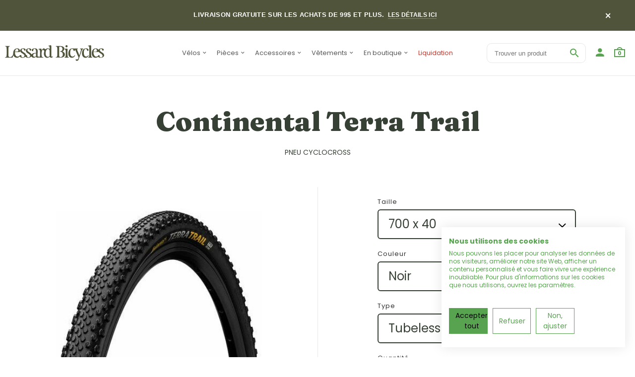

--- FILE ---
content_type: text/html; charset=utf-8
request_url: https://lessardbicycles.com/products/continental-terra-trail
body_size: 36141
content:
<!doctype html>
<!--[if IE 8 ]>    <html lang="en" class="no-js ie8"> <![endif]-->
<!--[if (lt IE 8) ]>    <html lang="en" class="no-js ie7"> <![endif]-->
<!--[if (gt IE 9)|!(IE)]><!--> <html lang="en" class="no-js"> <!--<![endif]-->
<head>

  <!-- Google Tag Manager -->
<script>(function(w,d,s,l,i){w[l]=w[l]||[];w[l].push({'gtm.start':
new Date().getTime(),event:'gtm.js'});var f=d.getElementsByTagName(s)[0],
j=d.createElement(s),dl=l!='dataLayer'?'&l='+l:'';j.async=true;j.src=
'https://www.googletagmanager.com/gtm.js?id='+i+dl;f.parentNode.insertBefore(j,f);
})(window,document,'script','dataLayer','GTM-T5Z65J9');</script>
<!-- End Google Tag Manager -->
  
  <link rel="shortcut icon" href="//lessardbicycles.com/cdn/shop/t/12/assets/favicon.png?v=125069230550855838951759758761" type="image/x-icon" />
  

  
  <link rel="apple-touch-icon-precomposed" href="//lessardbicycles.com/cdn/shop/t/12/assets/iphone_icon.png?v=36927080031705884061759758775" />
  

  
  <link rel="apple-touch-icon-precomposed" sizes="114x114" href="//lessardbicycles.com/cdn/shop/t/12/assets/iphone_icon_retina.png?v=96442452142226455791759758776" />
  

  
  <link rel="apple-touch-icon-precomposed" sizes="72x72" href="//lessardbicycles.com/cdn/shop/t/12/assets/ipad_icon.png?v=39974660068377676401759758774" />
  

  
  <link rel="apple-touch-icon-precomposed" sizes="144x144" href="//lessardbicycles.com/cdn/shop/t/12/assets/ipad_icon_retina.png?v=102807229636963946201759758775" />
  

  <meta charset="UTF-8">
  <meta http-equiv="Content-Type" content="text/html; charset=utf-8">
  <meta name="viewport" content="width=device-width, initial-scale=1, minimum-scale=1, maximum-scale=1" />
  <link rel="canonical" href="https://lessardbicycles.com/products/continental-terra-trail" />

  
  <meta name="description" content="POUR LE TOUT-TERRAIN. POUR LE CONFORT. POUR L’AVENTURE.· QUE VOUS OPTIEZ POUR LE LONG PARCOURS OU LE RACCOURCI, LE TERRA SPEED VOUS ACCOMPAGNE JUSQU’AU BOUT ;· UNE TOUTE NOUVELLE GAMME DE PNEUS CONTINENTAL DESTINÉE AU GRAVIER ;· EXCELLE SUR LES SURFACES DE GRAVIER COMME SUR LES SEGMENTS LISSES.Categorie: FOLDING / TUBE" />
  

  
  <title>Continental Terra Trail | Lessard Bicycles</title>
  

  


  <meta property="og:url" content="https://lessardbicycles.com/products/continental-terra-trail" />
  <meta property="og:title" content="Continental Terra Trail" />
  <meta property="og:description" content="POUR LE TOUT-TERRAIN. POUR LE CONFORT. POUR L’AVENTURE.· QUE VOUS OPTIEZ POUR LE LONG PARCOURS OU LE RACCOURCI, LE TERRA SPEED VOUS ACCOMPAGNE JUSQU’AU BOUT ;· UNE TOUTE NOUVELLE GAMME DE PNEUS CONTINENTAL DESTINÉE AU GRAVIER ;· EXCELLE SUR LES SURFACES DE GRAVIER COMME SUR LES SEGMENTS LISSES.Categorie: FOLDING / TUBELESSTechnologie: BLACKCHILI / PROTECTIONTPI: 3/180PSI: 45-70" />
  <meta property="og:image" content="//lessardbicycles.com/cdn/shop/products/27176_terra-trail-40-622-28-1-5-black-black-se_1_75891fd6-fe5c-42c6-bdc7-1d5635686ccc_medium.jpg?v=1702614995" />

<!-- 
  
  <link href="//fonts.googleapis.com/css?family=Roboto:300italic,400italic,500italic,600italic,700italic,800italic,300,400,500,600,700,900&subset=cyrillic-ext,greek-ext,latin,latin-ext,cyrillic,greek,vietnamese" rel='stylesheet' type='text/css'>
  

   -->

  <style>
    @import url('https://fonts.googleapis.com/css2?family=Fraunces:wght@400;900&family=Poppins:ital,wght@0,400;0,700;1,400;1,700&display=swap');
  </style>

  <link href="//maxcdn.bootstrapcdn.com/font-awesome/4.4.0/css/font-awesome.min.css" rel="stylesheet" type="text/css" media="all" />
  <link href="//cdnjs.cloudflare.com/ajax/libs/material-design-iconic-font/2.1.1/css/material-design-iconic-font.min.css" rel="stylesheet" type="text/css" media="all" />
  <link href="//lessardbicycles.com/cdn/shop/t/12/assets/rt.webfont.scss.css?v=48376846435142820791764689255" rel="stylesheet" type="text/css" media="all" />

  <link href="//lessardbicycles.com/cdn/shop/t/12/assets/jquery.plugins.min.scss.css?v=39097139946981070601759758884" rel="stylesheet" type="text/css" media="all" />

  
  
  
  <link href="//lessardbicycles.com/cdn/shop/t/12/assets/bootstrap.min.3x.css?v=169428775825576090431759758747" rel="stylesheet" type="text/css" media="all" />
  <link href="//lessardbicycles.com/cdn/shop/t/12/assets/rt.global.scss.css?v=53041711079737873281759761042" rel="stylesheet" type="text/css" media="all" />
  <link href="//lessardbicycles.com/cdn/shop/t/12/assets/rt.style.scss.css?v=113810318552083517851764689255" rel="stylesheet" type="text/css" media="all" />
  <link href="//lessardbicycles.com/cdn/shop/t/12/assets/custom.css?v=58005094653031371651759758753" rel="stylesheet" type="text/css" media="all" />

  <!--[if IE 8 ]> <link href="//lessardbicycles.com/cdn/shop/t/12/assets/ie8.scss.css?v=102833963389796070381759758772" rel="stylesheet" type="text/css" media="all" /> <![endif]-->
  <link href="//lessardbicycles.com/cdn/shop/t/12/assets/rt.media.scss.css?v=104593057294863999631759758884" rel="stylesheet" type="text/css" media="all" />
  
  
  <!--[if lt IE 9]>
  <script src="//lessardbicycles.com/cdn/shop/t/12/assets/html5shiv.js?v=136776951196746055841759758769"></script>
  <script src="//lessardbicycles.com/cdn/shop/t/12/assets/respond.min.js?v=180737699441332856901759758848"></script>
  <link href="//lessardbicycles.com/cdn/shop/t/12/assets/respond-proxy.html" id="respond-proxy" rel="respond-proxy" />
  <link href="https://lessardbicycles.com/pages/respond-js" id="respond-redirect" rel="respond-redirect" />
  <script src="https://lessardbicycles.com/pages/respond-js" type="text/javascript"></script>
  <![endif]-->

  <script>
  window.products = {};
  window.rtl = false;
  
  
  
  
  
  
  
  window.general_font_size = 20;
  window.ajax_add_to_cart = true;
  window.notify_ie8_page = '';
  window.loader_gif = '//lessardbicycles.com/cdn/shop/t/12/assets/loader.gif?v=147071982126738704471759758815';
  window.blank_gif = '//lessardbicycles.com/cdn/shop/t/12/assets/blank.gif?v=164826798765693215961759758746';
  window.money_format = "{{amount}}$";
  window.show_multiple_currencies = false;
  window.asset_url = '';
  window.swatch_color = false;
  window.swatch_size = false;
  window.size_chart = false;
  
  window.grid_height = 320;
  window.list_height = 360;
  window.enable_filter_multiple_choice = true;
</script>

  
  

  

  <script src="//lessardbicycles.com/cdn/shop/t/12/assets/jquery-2.1.4.min.js?v=146653844047132007351759758777" type="text/javascript"></script>  
  <script src="//lessardbicycles.com/cdn/shop/t/12/assets/jquery.easing.1.3.js?v=183302368868080250061759758781" type="text/javascript"></script>

  
  <script async defer src="https://maps.googleapis.com/maps/api/js?key=AIzaSyA52fkftsTnSXSmy9zDpBS1P4mH1WnyIQo&callback=initMap"
  type="text/javascript"></script>
  

  

  <script src="//lessardbicycles.com/cdn/shop/t/12/assets/bootstrap.min.3x.js?v=176550150971748212101759758748" type="text/javascript"></script>
  <script src="//lessardbicycles.com/cdn/shop/t/12/assets/modernizr.js?v=1227118485511592161759758832" type="text/javascript"></script>
  
  <script>window.performance && window.performance.mark && window.performance.mark('shopify.content_for_header.start');</script><meta name="facebook-domain-verification" content="ddztzfkb2uf3fb3r6sb65kuy3i006a">
<meta name="google-site-verification" content="oB8gN2gzaPactBAwAGRPTA3GnPlR646AHjQilqYFBlw">
<meta id="shopify-digital-wallet" name="shopify-digital-wallet" content="/13312879/digital_wallets/dialog">
<meta name="shopify-checkout-api-token" content="90acc3e7a5e1d6943c85fcb79e3a4183">
<link rel="alternate" hreflang="x-default" href="https://lessardbicycles.com/products/continental-terra-trail">
<link rel="alternate" hreflang="fr" href="https://lessardbicycles.com/products/continental-terra-trail">
<link rel="alternate" hreflang="en" href="https://lessardbicycles.com/en/products/continental-terra-trail">
<link rel="alternate" type="application/json+oembed" href="https://lessardbicycles.com/products/continental-terra-trail.oembed">
<script async="async" src="/checkouts/internal/preloads.js?locale=fr-CA"></script>
<link rel="preconnect" href="https://shop.app" crossorigin="anonymous">
<script async="async" src="https://shop.app/checkouts/internal/preloads.js?locale=fr-CA&shop_id=13312879" crossorigin="anonymous"></script>
<script id="apple-pay-shop-capabilities" type="application/json">{"shopId":13312879,"countryCode":"CA","currencyCode":"CAD","merchantCapabilities":["supports3DS"],"merchantId":"gid:\/\/shopify\/Shop\/13312879","merchantName":"Lessard Bicycles","requiredBillingContactFields":["postalAddress","email","phone"],"requiredShippingContactFields":["postalAddress","email","phone"],"shippingType":"shipping","supportedNetworks":["visa","masterCard","amex","discover","interac","jcb"],"total":{"type":"pending","label":"Lessard Bicycles","amount":"1.00"},"shopifyPaymentsEnabled":true,"supportsSubscriptions":true}</script>
<script id="shopify-features" type="application/json">{"accessToken":"90acc3e7a5e1d6943c85fcb79e3a4183","betas":["rich-media-storefront-analytics"],"domain":"lessardbicycles.com","predictiveSearch":true,"shopId":13312879,"locale":"fr"}</script>
<script>var Shopify = Shopify || {};
Shopify.shop = "lessard-bicycles.myshopify.com";
Shopify.locale = "fr";
Shopify.currency = {"active":"CAD","rate":"1.0"};
Shopify.country = "CA";
Shopify.theme = {"name":"2025 - Lessard ","id":133478088807,"schema_name":null,"schema_version":null,"theme_store_id":null,"role":"main"};
Shopify.theme.handle = "null";
Shopify.theme.style = {"id":null,"handle":null};
Shopify.cdnHost = "lessardbicycles.com/cdn";
Shopify.routes = Shopify.routes || {};
Shopify.routes.root = "/";</script>
<script type="module">!function(o){(o.Shopify=o.Shopify||{}).modules=!0}(window);</script>
<script>!function(o){function n(){var o=[];function n(){o.push(Array.prototype.slice.apply(arguments))}return n.q=o,n}var t=o.Shopify=o.Shopify||{};t.loadFeatures=n(),t.autoloadFeatures=n()}(window);</script>
<script>
  window.ShopifyPay = window.ShopifyPay || {};
  window.ShopifyPay.apiHost = "shop.app\/pay";
  window.ShopifyPay.redirectState = null;
</script>
<script id="shop-js-analytics" type="application/json">{"pageType":"product"}</script>
<script defer="defer" async type="module" src="//lessardbicycles.com/cdn/shopifycloud/shop-js/modules/v2/client.init-shop-cart-sync_XvpUV7qp.fr.esm.js"></script>
<script defer="defer" async type="module" src="//lessardbicycles.com/cdn/shopifycloud/shop-js/modules/v2/chunk.common_C2xzKNNs.esm.js"></script>
<script type="module">
  await import("//lessardbicycles.com/cdn/shopifycloud/shop-js/modules/v2/client.init-shop-cart-sync_XvpUV7qp.fr.esm.js");
await import("//lessardbicycles.com/cdn/shopifycloud/shop-js/modules/v2/chunk.common_C2xzKNNs.esm.js");

  window.Shopify.SignInWithShop?.initShopCartSync?.({"fedCMEnabled":true,"windoidEnabled":true});

</script>
<script>
  window.Shopify = window.Shopify || {};
  if (!window.Shopify.featureAssets) window.Shopify.featureAssets = {};
  window.Shopify.featureAssets['shop-js'] = {"shop-cart-sync":["modules/v2/client.shop-cart-sync_C66VAAYi.fr.esm.js","modules/v2/chunk.common_C2xzKNNs.esm.js"],"init-fed-cm":["modules/v2/client.init-fed-cm_By4eIqYa.fr.esm.js","modules/v2/chunk.common_C2xzKNNs.esm.js"],"shop-button":["modules/v2/client.shop-button_Bz0N9rYp.fr.esm.js","modules/v2/chunk.common_C2xzKNNs.esm.js"],"shop-cash-offers":["modules/v2/client.shop-cash-offers_B90ok608.fr.esm.js","modules/v2/chunk.common_C2xzKNNs.esm.js","modules/v2/chunk.modal_7MqWQJ87.esm.js"],"init-windoid":["modules/v2/client.init-windoid_CdJe_Ee3.fr.esm.js","modules/v2/chunk.common_C2xzKNNs.esm.js"],"shop-toast-manager":["modules/v2/client.shop-toast-manager_kCJHoUCw.fr.esm.js","modules/v2/chunk.common_C2xzKNNs.esm.js"],"init-shop-email-lookup-coordinator":["modules/v2/client.init-shop-email-lookup-coordinator_BPuRLqHy.fr.esm.js","modules/v2/chunk.common_C2xzKNNs.esm.js"],"init-shop-cart-sync":["modules/v2/client.init-shop-cart-sync_XvpUV7qp.fr.esm.js","modules/v2/chunk.common_C2xzKNNs.esm.js"],"avatar":["modules/v2/client.avatar_BTnouDA3.fr.esm.js"],"pay-button":["modules/v2/client.pay-button_CmFhG2BZ.fr.esm.js","modules/v2/chunk.common_C2xzKNNs.esm.js"],"init-customer-accounts":["modules/v2/client.init-customer-accounts_C5-IhKGM.fr.esm.js","modules/v2/client.shop-login-button_DrlPOW6Z.fr.esm.js","modules/v2/chunk.common_C2xzKNNs.esm.js","modules/v2/chunk.modal_7MqWQJ87.esm.js"],"init-shop-for-new-customer-accounts":["modules/v2/client.init-shop-for-new-customer-accounts_Cv1WqR1n.fr.esm.js","modules/v2/client.shop-login-button_DrlPOW6Z.fr.esm.js","modules/v2/chunk.common_C2xzKNNs.esm.js","modules/v2/chunk.modal_7MqWQJ87.esm.js"],"shop-login-button":["modules/v2/client.shop-login-button_DrlPOW6Z.fr.esm.js","modules/v2/chunk.common_C2xzKNNs.esm.js","modules/v2/chunk.modal_7MqWQJ87.esm.js"],"init-customer-accounts-sign-up":["modules/v2/client.init-customer-accounts-sign-up_Dqgdz3C3.fr.esm.js","modules/v2/client.shop-login-button_DrlPOW6Z.fr.esm.js","modules/v2/chunk.common_C2xzKNNs.esm.js","modules/v2/chunk.modal_7MqWQJ87.esm.js"],"shop-follow-button":["modules/v2/client.shop-follow-button_D7RRykwK.fr.esm.js","modules/v2/chunk.common_C2xzKNNs.esm.js","modules/v2/chunk.modal_7MqWQJ87.esm.js"],"checkout-modal":["modules/v2/client.checkout-modal_NILs_SXn.fr.esm.js","modules/v2/chunk.common_C2xzKNNs.esm.js","modules/v2/chunk.modal_7MqWQJ87.esm.js"],"lead-capture":["modules/v2/client.lead-capture_CSmE_fhP.fr.esm.js","modules/v2/chunk.common_C2xzKNNs.esm.js","modules/v2/chunk.modal_7MqWQJ87.esm.js"],"shop-login":["modules/v2/client.shop-login_CKcjyRl_.fr.esm.js","modules/v2/chunk.common_C2xzKNNs.esm.js","modules/v2/chunk.modal_7MqWQJ87.esm.js"],"payment-terms":["modules/v2/client.payment-terms_eoGasybT.fr.esm.js","modules/v2/chunk.common_C2xzKNNs.esm.js","modules/v2/chunk.modal_7MqWQJ87.esm.js"]};
</script>
<script>(function() {
  var isLoaded = false;
  function asyncLoad() {
    if (isLoaded) return;
    isLoaded = true;
    var urls = ["https:\/\/d23dclunsivw3h.cloudfront.net\/redirect-app.js?shop=lessard-bicycles.myshopify.com","\/\/social-login.oxiapps.com\/api\/init?vt=928348\u0026shop=lessard-bicycles.myshopify.com","https:\/\/cdn.sesami.co\/shopify.js?shop=lessard-bicycles.myshopify.com","https:\/\/pc-quiz.s3.us-east-2.amazonaws.com\/current\/quiz-loader.min.js?shop=lessard-bicycles.myshopify.com","https:\/\/cdn.shopify.com\/s\/files\/1\/1331\/2879\/t\/2\/assets\/affirmShopify.js?v=1662661000\u0026shop=lessard-bicycles.myshopify.com","https:\/\/geostock.nyc3.digitaloceanspaces.com\/js\/inventoryLocation.js?shop=lessard-bicycles.myshopify.com"];
    for (var i = 0; i < urls.length; i++) {
      var s = document.createElement('script');
      s.type = 'text/javascript';
      s.async = true;
      s.src = urls[i];
      var x = document.getElementsByTagName('script')[0];
      x.parentNode.insertBefore(s, x);
    }
  };
  if(window.attachEvent) {
    window.attachEvent('onload', asyncLoad);
  } else {
    window.addEventListener('load', asyncLoad, false);
  }
})();</script>
<script id="__st">var __st={"a":13312879,"offset":-18000,"reqid":"7dfde3bc-33d8-4c65-babc-2ddc5705cd96-1768663742","pageurl":"lessardbicycles.com\/products\/continental-terra-trail","u":"0b55b94ff7d0","p":"product","rtyp":"product","rid":4771536535655};</script>
<script>window.ShopifyPaypalV4VisibilityTracking = true;</script>
<script id="captcha-bootstrap">!function(){'use strict';const t='contact',e='account',n='new_comment',o=[[t,t],['blogs',n],['comments',n],[t,'customer']],c=[[e,'customer_login'],[e,'guest_login'],[e,'recover_customer_password'],[e,'create_customer']],r=t=>t.map((([t,e])=>`form[action*='/${t}']:not([data-nocaptcha='true']) input[name='form_type'][value='${e}']`)).join(','),a=t=>()=>t?[...document.querySelectorAll(t)].map((t=>t.form)):[];function s(){const t=[...o],e=r(t);return a(e)}const i='password',u='form_key',d=['recaptcha-v3-token','g-recaptcha-response','h-captcha-response',i],f=()=>{try{return window.sessionStorage}catch{return}},m='__shopify_v',_=t=>t.elements[u];function p(t,e,n=!1){try{const o=window.sessionStorage,c=JSON.parse(o.getItem(e)),{data:r}=function(t){const{data:e,action:n}=t;return t[m]||n?{data:e,action:n}:{data:t,action:n}}(c);for(const[e,n]of Object.entries(r))t.elements[e]&&(t.elements[e].value=n);n&&o.removeItem(e)}catch(o){console.error('form repopulation failed',{error:o})}}const l='form_type',E='cptcha';function T(t){t.dataset[E]=!0}const w=window,h=w.document,L='Shopify',v='ce_forms',y='captcha';let A=!1;((t,e)=>{const n=(g='f06e6c50-85a8-45c8-87d0-21a2b65856fe',I='https://cdn.shopify.com/shopifycloud/storefront-forms-hcaptcha/ce_storefront_forms_captcha_hcaptcha.v1.5.2.iife.js',D={infoText:'Protégé par hCaptcha',privacyText:'Confidentialité',termsText:'Conditions'},(t,e,n)=>{const o=w[L][v],c=o.bindForm;if(c)return c(t,g,e,D).then(n);var r;o.q.push([[t,g,e,D],n]),r=I,A||(h.body.append(Object.assign(h.createElement('script'),{id:'captcha-provider',async:!0,src:r})),A=!0)});var g,I,D;w[L]=w[L]||{},w[L][v]=w[L][v]||{},w[L][v].q=[],w[L][y]=w[L][y]||{},w[L][y].protect=function(t,e){n(t,void 0,e),T(t)},Object.freeze(w[L][y]),function(t,e,n,w,h,L){const[v,y,A,g]=function(t,e,n){const i=e?o:[],u=t?c:[],d=[...i,...u],f=r(d),m=r(i),_=r(d.filter((([t,e])=>n.includes(e))));return[a(f),a(m),a(_),s()]}(w,h,L),I=t=>{const e=t.target;return e instanceof HTMLFormElement?e:e&&e.form},D=t=>v().includes(t);t.addEventListener('submit',(t=>{const e=I(t);if(!e)return;const n=D(e)&&!e.dataset.hcaptchaBound&&!e.dataset.recaptchaBound,o=_(e),c=g().includes(e)&&(!o||!o.value);(n||c)&&t.preventDefault(),c&&!n&&(function(t){try{if(!f())return;!function(t){const e=f();if(!e)return;const n=_(t);if(!n)return;const o=n.value;o&&e.removeItem(o)}(t);const e=Array.from(Array(32),(()=>Math.random().toString(36)[2])).join('');!function(t,e){_(t)||t.append(Object.assign(document.createElement('input'),{type:'hidden',name:u})),t.elements[u].value=e}(t,e),function(t,e){const n=f();if(!n)return;const o=[...t.querySelectorAll(`input[type='${i}']`)].map((({name:t})=>t)),c=[...d,...o],r={};for(const[a,s]of new FormData(t).entries())c.includes(a)||(r[a]=s);n.setItem(e,JSON.stringify({[m]:1,action:t.action,data:r}))}(t,e)}catch(e){console.error('failed to persist form',e)}}(e),e.submit())}));const S=(t,e)=>{t&&!t.dataset[E]&&(n(t,e.some((e=>e===t))),T(t))};for(const o of['focusin','change'])t.addEventListener(o,(t=>{const e=I(t);D(e)&&S(e,y())}));const B=e.get('form_key'),M=e.get(l),P=B&&M;t.addEventListener('DOMContentLoaded',(()=>{const t=y();if(P)for(const e of t)e.elements[l].value===M&&p(e,B);[...new Set([...A(),...v().filter((t=>'true'===t.dataset.shopifyCaptcha))])].forEach((e=>S(e,t)))}))}(h,new URLSearchParams(w.location.search),n,t,e,['guest_login'])})(!0,!0)}();</script>
<script integrity="sha256-4kQ18oKyAcykRKYeNunJcIwy7WH5gtpwJnB7kiuLZ1E=" data-source-attribution="shopify.loadfeatures" defer="defer" src="//lessardbicycles.com/cdn/shopifycloud/storefront/assets/storefront/load_feature-a0a9edcb.js" crossorigin="anonymous"></script>
<script crossorigin="anonymous" defer="defer" src="//lessardbicycles.com/cdn/shopifycloud/storefront/assets/shopify_pay/storefront-65b4c6d7.js?v=20250812"></script>
<script data-source-attribution="shopify.dynamic_checkout.dynamic.init">var Shopify=Shopify||{};Shopify.PaymentButton=Shopify.PaymentButton||{isStorefrontPortableWallets:!0,init:function(){window.Shopify.PaymentButton.init=function(){};var t=document.createElement("script");t.src="https://lessardbicycles.com/cdn/shopifycloud/portable-wallets/latest/portable-wallets.fr.js",t.type="module",document.head.appendChild(t)}};
</script>
<script data-source-attribution="shopify.dynamic_checkout.buyer_consent">
  function portableWalletsHideBuyerConsent(e){var t=document.getElementById("shopify-buyer-consent"),n=document.getElementById("shopify-subscription-policy-button");t&&n&&(t.classList.add("hidden"),t.setAttribute("aria-hidden","true"),n.removeEventListener("click",e))}function portableWalletsShowBuyerConsent(e){var t=document.getElementById("shopify-buyer-consent"),n=document.getElementById("shopify-subscription-policy-button");t&&n&&(t.classList.remove("hidden"),t.removeAttribute("aria-hidden"),n.addEventListener("click",e))}window.Shopify?.PaymentButton&&(window.Shopify.PaymentButton.hideBuyerConsent=portableWalletsHideBuyerConsent,window.Shopify.PaymentButton.showBuyerConsent=portableWalletsShowBuyerConsent);
</script>
<script data-source-attribution="shopify.dynamic_checkout.cart.bootstrap">document.addEventListener("DOMContentLoaded",(function(){function t(){return document.querySelector("shopify-accelerated-checkout-cart, shopify-accelerated-checkout")}if(t())Shopify.PaymentButton.init();else{new MutationObserver((function(e,n){t()&&(Shopify.PaymentButton.init(),n.disconnect())})).observe(document.body,{childList:!0,subtree:!0})}}));
</script>
<link id="shopify-accelerated-checkout-styles" rel="stylesheet" media="screen" href="https://lessardbicycles.com/cdn/shopifycloud/portable-wallets/latest/accelerated-checkout-backwards-compat.css" crossorigin="anonymous">
<style id="shopify-accelerated-checkout-cart">
        #shopify-buyer-consent {
  margin-top: 1em;
  display: inline-block;
  width: 100%;
}

#shopify-buyer-consent.hidden {
  display: none;
}

#shopify-subscription-policy-button {
  background: none;
  border: none;
  padding: 0;
  text-decoration: underline;
  font-size: inherit;
  cursor: pointer;
}

#shopify-subscription-policy-button::before {
  box-shadow: none;
}

      </style>

<script>window.performance && window.performance.mark && window.performance.mark('shopify.content_for_header.end');</script>

  <div id="shopify-section-filter-menu-settings" class="shopify-section"><style type="text/css">
/*  Filter Menu Color and Image Section CSS */</style>
<link href="//lessardbicycles.com/cdn/shop/t/12/assets/filter-menu.scss.css?v=129005683851002454231759758884" rel="stylesheet" type="text/css" media="all" />
<script src="//lessardbicycles.com/cdn/shop/t/12/assets/filter-menu.js?v=20184227364491877481759758884" type="text/javascript"></script>





</div>
  <script type="text/javascript">

window.dataLayer = window.dataLayer || [];

window.appStart = function(){



window.productPageHandle = function(){

var productName = "Continental Terra Trail";

var productId = "4771536535655";

var productPrice = "89.99";

var productBrand = "Continental";

var productCollection = "Pneu cyclocross"

window.dataLayer.push({

event: 'lessard_productDetail',

productName: productName,

productId: productId,

productPrice: productPrice,

productBrand: productBrand,

productCategory: productCollection,

});

};



productPageHandle()



}

appStart();

</script>
<!-- BEGIN app block: shopify://apps/klaviyo-email-marketing-sms/blocks/klaviyo-onsite-embed/2632fe16-c075-4321-a88b-50b567f42507 -->












  <script async src="https://static.klaviyo.com/onsite/js/KsbJiW/klaviyo.js?company_id=KsbJiW"></script>
  <script>!function(){if(!window.klaviyo){window._klOnsite=window._klOnsite||[];try{window.klaviyo=new Proxy({},{get:function(n,i){return"push"===i?function(){var n;(n=window._klOnsite).push.apply(n,arguments)}:function(){for(var n=arguments.length,o=new Array(n),w=0;w<n;w++)o[w]=arguments[w];var t="function"==typeof o[o.length-1]?o.pop():void 0,e=new Promise((function(n){window._klOnsite.push([i].concat(o,[function(i){t&&t(i),n(i)}]))}));return e}}})}catch(n){window.klaviyo=window.klaviyo||[],window.klaviyo.push=function(){var n;(n=window._klOnsite).push.apply(n,arguments)}}}}();</script>

  
    <script id="viewed_product">
      if (item == null) {
        var _learnq = _learnq || [];

        var MetafieldReviews = null
        var MetafieldYotpoRating = null
        var MetafieldYotpoCount = null
        var MetafieldLooxRating = null
        var MetafieldLooxCount = null
        var okendoProduct = null
        var okendoProductReviewCount = null
        var okendoProductReviewAverageValue = null
        try {
          // The following fields are used for Customer Hub recently viewed in order to add reviews.
          // This information is not part of __kla_viewed. Instead, it is part of __kla_viewed_reviewed_items
          MetafieldReviews = {};
          MetafieldYotpoRating = null
          MetafieldYotpoCount = null
          MetafieldLooxRating = null
          MetafieldLooxCount = null

          okendoProduct = null
          // If the okendo metafield is not legacy, it will error, which then requires the new json formatted data
          if (okendoProduct && 'error' in okendoProduct) {
            okendoProduct = null
          }
          okendoProductReviewCount = okendoProduct ? okendoProduct.reviewCount : null
          okendoProductReviewAverageValue = okendoProduct ? okendoProduct.reviewAverageValue : null
        } catch (error) {
          console.error('Error in Klaviyo onsite reviews tracking:', error);
        }

        var item = {
          Name: "Continental Terra Trail",
          ProductID: 4771536535655,
          Categories: ["50 à 100$","700 x 40","All","Beige","Continental","Disponible en ligne","Disponible en magasin","En inventaire","Noir","Pneus","Pneus cyclocross","Roues \u0026 pneus","Roues, pneu et chambre à air"],
          ImageURL: "https://lessardbicycles.com/cdn/shop/products/27176_terra-trail-40-622-28-1-5-black-black-se_1_75891fd6-fe5c-42c6-bdc7-1d5635686ccc_grande.jpg?v=1702614995",
          URL: "https://lessardbicycles.com/products/continental-terra-trail",
          Brand: "Continental",
          Price: "89.99$",
          Value: "89.99",
          CompareAtPrice: "0.00$"
        };
        _learnq.push(['track', 'Viewed Product', item]);
        _learnq.push(['trackViewedItem', {
          Title: item.Name,
          ItemId: item.ProductID,
          Categories: item.Categories,
          ImageUrl: item.ImageURL,
          Url: item.URL,
          Metadata: {
            Brand: item.Brand,
            Price: item.Price,
            Value: item.Value,
            CompareAtPrice: item.CompareAtPrice
          },
          metafields:{
            reviews: MetafieldReviews,
            yotpo:{
              rating: MetafieldYotpoRating,
              count: MetafieldYotpoCount,
            },
            loox:{
              rating: MetafieldLooxRating,
              count: MetafieldLooxCount,
            },
            okendo: {
              rating: okendoProductReviewAverageValue,
              count: okendoProductReviewCount,
            }
          }
        }]);
      }
    </script>
  




  <script>
    window.klaviyoReviewsProductDesignMode = false
  </script>







<!-- END app block --><!-- BEGIN app block: shopify://apps/cookiefirst-cookie-consent/blocks/app-embed/37d77193-8346-4ef8-8a15-e89dc81b23b7 -->
  
  
  
  
    
      <link rel="preconnect" href="//consent.cookiefirst.com">
      <link rel="preconnect" href="//edge.cookiefirst.com" />
      <link rel="dns-prefetch" href="//consent.cookiefirst.com">
      <link rel="dns-prefetch" href="//edge.cookiefirst.com" />
      <link rel="preload" href="//consent.cookiefirst.com/sh-customer-privacy.js" as="script">
      <script type="text/javascript" src="//consent.cookiefirst.com/sh-customer-privacy.js"></script>
      
        
          <script src="https://consent.cookiefirst.com/sites/lessardbicycles.com-e254ff17-53fc-4a8a-8c01-58ff2859b236/consent.js"></script>
        
      
    
  


<!-- END app block --><script src="https://cdn.shopify.com/extensions/019b34ad-0a9b-7e83-b972-606e3782fb13/locales-ai-210/assets/locales-ai-switcher.js" type="text/javascript" defer="defer"></script>
<script src="https://cdn.shopify.com/extensions/019b34ad-0a9b-7e83-b972-606e3782fb13/locales-ai-210/assets/locales-ai-translate.js" type="text/javascript" defer="defer"></script>
<link href="https://monorail-edge.shopifysvc.com" rel="dns-prefetch">
<script>(function(){if ("sendBeacon" in navigator && "performance" in window) {try {var session_token_from_headers = performance.getEntriesByType('navigation')[0].serverTiming.find(x => x.name == '_s').description;} catch {var session_token_from_headers = undefined;}var session_cookie_matches = document.cookie.match(/_shopify_s=([^;]*)/);var session_token_from_cookie = session_cookie_matches && session_cookie_matches.length === 2 ? session_cookie_matches[1] : "";var session_token = session_token_from_headers || session_token_from_cookie || "";function handle_abandonment_event(e) {var entries = performance.getEntries().filter(function(entry) {return /monorail-edge.shopifysvc.com/.test(entry.name);});if (!window.abandonment_tracked && entries.length === 0) {window.abandonment_tracked = true;var currentMs = Date.now();var navigation_start = performance.timing.navigationStart;var payload = {shop_id: 13312879,url: window.location.href,navigation_start,duration: currentMs - navigation_start,session_token,page_type: "product"};window.navigator.sendBeacon("https://monorail-edge.shopifysvc.com/v1/produce", JSON.stringify({schema_id: "online_store_buyer_site_abandonment/1.1",payload: payload,metadata: {event_created_at_ms: currentMs,event_sent_at_ms: currentMs}}));}}window.addEventListener('pagehide', handle_abandonment_event);}}());</script>
<script id="web-pixels-manager-setup">(function e(e,d,r,n,o){if(void 0===o&&(o={}),!Boolean(null===(a=null===(i=window.Shopify)||void 0===i?void 0:i.analytics)||void 0===a?void 0:a.replayQueue)){var i,a;window.Shopify=window.Shopify||{};var t=window.Shopify;t.analytics=t.analytics||{};var s=t.analytics;s.replayQueue=[],s.publish=function(e,d,r){return s.replayQueue.push([e,d,r]),!0};try{self.performance.mark("wpm:start")}catch(e){}var l=function(){var e={modern:/Edge?\/(1{2}[4-9]|1[2-9]\d|[2-9]\d{2}|\d{4,})\.\d+(\.\d+|)|Firefox\/(1{2}[4-9]|1[2-9]\d|[2-9]\d{2}|\d{4,})\.\d+(\.\d+|)|Chrom(ium|e)\/(9{2}|\d{3,})\.\d+(\.\d+|)|(Maci|X1{2}).+ Version\/(15\.\d+|(1[6-9]|[2-9]\d|\d{3,})\.\d+)([,.]\d+|)( \(\w+\)|)( Mobile\/\w+|) Safari\/|Chrome.+OPR\/(9{2}|\d{3,})\.\d+\.\d+|(CPU[ +]OS|iPhone[ +]OS|CPU[ +]iPhone|CPU IPhone OS|CPU iPad OS)[ +]+(15[._]\d+|(1[6-9]|[2-9]\d|\d{3,})[._]\d+)([._]\d+|)|Android:?[ /-](13[3-9]|1[4-9]\d|[2-9]\d{2}|\d{4,})(\.\d+|)(\.\d+|)|Android.+Firefox\/(13[5-9]|1[4-9]\d|[2-9]\d{2}|\d{4,})\.\d+(\.\d+|)|Android.+Chrom(ium|e)\/(13[3-9]|1[4-9]\d|[2-9]\d{2}|\d{4,})\.\d+(\.\d+|)|SamsungBrowser\/([2-9]\d|\d{3,})\.\d+/,legacy:/Edge?\/(1[6-9]|[2-9]\d|\d{3,})\.\d+(\.\d+|)|Firefox\/(5[4-9]|[6-9]\d|\d{3,})\.\d+(\.\d+|)|Chrom(ium|e)\/(5[1-9]|[6-9]\d|\d{3,})\.\d+(\.\d+|)([\d.]+$|.*Safari\/(?![\d.]+ Edge\/[\d.]+$))|(Maci|X1{2}).+ Version\/(10\.\d+|(1[1-9]|[2-9]\d|\d{3,})\.\d+)([,.]\d+|)( \(\w+\)|)( Mobile\/\w+|) Safari\/|Chrome.+OPR\/(3[89]|[4-9]\d|\d{3,})\.\d+\.\d+|(CPU[ +]OS|iPhone[ +]OS|CPU[ +]iPhone|CPU IPhone OS|CPU iPad OS)[ +]+(10[._]\d+|(1[1-9]|[2-9]\d|\d{3,})[._]\d+)([._]\d+|)|Android:?[ /-](13[3-9]|1[4-9]\d|[2-9]\d{2}|\d{4,})(\.\d+|)(\.\d+|)|Mobile Safari.+OPR\/([89]\d|\d{3,})\.\d+\.\d+|Android.+Firefox\/(13[5-9]|1[4-9]\d|[2-9]\d{2}|\d{4,})\.\d+(\.\d+|)|Android.+Chrom(ium|e)\/(13[3-9]|1[4-9]\d|[2-9]\d{2}|\d{4,})\.\d+(\.\d+|)|Android.+(UC? ?Browser|UCWEB|U3)[ /]?(15\.([5-9]|\d{2,})|(1[6-9]|[2-9]\d|\d{3,})\.\d+)\.\d+|SamsungBrowser\/(5\.\d+|([6-9]|\d{2,})\.\d+)|Android.+MQ{2}Browser\/(14(\.(9|\d{2,})|)|(1[5-9]|[2-9]\d|\d{3,})(\.\d+|))(\.\d+|)|K[Aa][Ii]OS\/(3\.\d+|([4-9]|\d{2,})\.\d+)(\.\d+|)/},d=e.modern,r=e.legacy,n=navigator.userAgent;return n.match(d)?"modern":n.match(r)?"legacy":"unknown"}(),u="modern"===l?"modern":"legacy",c=(null!=n?n:{modern:"",legacy:""})[u],f=function(e){return[e.baseUrl,"/wpm","/b",e.hashVersion,"modern"===e.buildTarget?"m":"l",".js"].join("")}({baseUrl:d,hashVersion:r,buildTarget:u}),m=function(e){var d=e.version,r=e.bundleTarget,n=e.surface,o=e.pageUrl,i=e.monorailEndpoint;return{emit:function(e){var a=e.status,t=e.errorMsg,s=(new Date).getTime(),l=JSON.stringify({metadata:{event_sent_at_ms:s},events:[{schema_id:"web_pixels_manager_load/3.1",payload:{version:d,bundle_target:r,page_url:o,status:a,surface:n,error_msg:t},metadata:{event_created_at_ms:s}}]});if(!i)return console&&console.warn&&console.warn("[Web Pixels Manager] No Monorail endpoint provided, skipping logging."),!1;try{return self.navigator.sendBeacon.bind(self.navigator)(i,l)}catch(e){}var u=new XMLHttpRequest;try{return u.open("POST",i,!0),u.setRequestHeader("Content-Type","text/plain"),u.send(l),!0}catch(e){return console&&console.warn&&console.warn("[Web Pixels Manager] Got an unhandled error while logging to Monorail."),!1}}}}({version:r,bundleTarget:l,surface:e.surface,pageUrl:self.location.href,monorailEndpoint:e.monorailEndpoint});try{o.browserTarget=l,function(e){var d=e.src,r=e.async,n=void 0===r||r,o=e.onload,i=e.onerror,a=e.sri,t=e.scriptDataAttributes,s=void 0===t?{}:t,l=document.createElement("script"),u=document.querySelector("head"),c=document.querySelector("body");if(l.async=n,l.src=d,a&&(l.integrity=a,l.crossOrigin="anonymous"),s)for(var f in s)if(Object.prototype.hasOwnProperty.call(s,f))try{l.dataset[f]=s[f]}catch(e){}if(o&&l.addEventListener("load",o),i&&l.addEventListener("error",i),u)u.appendChild(l);else{if(!c)throw new Error("Did not find a head or body element to append the script");c.appendChild(l)}}({src:f,async:!0,onload:function(){if(!function(){var e,d;return Boolean(null===(d=null===(e=window.Shopify)||void 0===e?void 0:e.analytics)||void 0===d?void 0:d.initialized)}()){var d=window.webPixelsManager.init(e)||void 0;if(d){var r=window.Shopify.analytics;r.replayQueue.forEach((function(e){var r=e[0],n=e[1],o=e[2];d.publishCustomEvent(r,n,o)})),r.replayQueue=[],r.publish=d.publishCustomEvent,r.visitor=d.visitor,r.initialized=!0}}},onerror:function(){return m.emit({status:"failed",errorMsg:"".concat(f," has failed to load")})},sri:function(e){var d=/^sha384-[A-Za-z0-9+/=]+$/;return"string"==typeof e&&d.test(e)}(c)?c:"",scriptDataAttributes:o}),m.emit({status:"loading"})}catch(e){m.emit({status:"failed",errorMsg:(null==e?void 0:e.message)||"Unknown error"})}}})({shopId: 13312879,storefrontBaseUrl: "https://lessardbicycles.com",extensionsBaseUrl: "https://extensions.shopifycdn.com/cdn/shopifycloud/web-pixels-manager",monorailEndpoint: "https://monorail-edge.shopifysvc.com/unstable/produce_batch",surface: "storefront-renderer",enabledBetaFlags: ["2dca8a86"],webPixelsConfigList: [{"id":"1296498791","configuration":"{\"accountID\":\"KsbJiW\",\"webPixelConfig\":\"eyJlbmFibGVBZGRlZFRvQ2FydEV2ZW50cyI6IHRydWV9\"}","eventPayloadVersion":"v1","runtimeContext":"STRICT","scriptVersion":"524f6c1ee37bacdca7657a665bdca589","type":"APP","apiClientId":123074,"privacyPurposes":["ANALYTICS","MARKETING"],"dataSharingAdjustments":{"protectedCustomerApprovalScopes":["read_customer_address","read_customer_email","read_customer_name","read_customer_personal_data","read_customer_phone"]}},{"id":"1285783655","configuration":"{\"webPixelName\":\"Judge.me\"}","eventPayloadVersion":"v1","runtimeContext":"STRICT","scriptVersion":"34ad157958823915625854214640f0bf","type":"APP","apiClientId":683015,"privacyPurposes":["ANALYTICS"],"dataSharingAdjustments":{"protectedCustomerApprovalScopes":["read_customer_email","read_customer_name","read_customer_personal_data","read_customer_phone"]}},{"id":"1147273319","configuration":"{\"accountID\":\"13312879\"}","eventPayloadVersion":"v1","runtimeContext":"STRICT","scriptVersion":"b7efc4473d557345da9465309c2b943b","type":"APP","apiClientId":123711225857,"privacyPurposes":["ANALYTICS","MARKETING","SALE_OF_DATA"],"dataSharingAdjustments":{"protectedCustomerApprovalScopes":["read_customer_personal_data"]}},{"id":"258080871","configuration":"{\"config\":\"{\\\"pixel_id\\\":\\\"G-GMX81VETNJ\\\",\\\"target_country\\\":\\\"CA\\\",\\\"gtag_events\\\":[{\\\"type\\\":\\\"search\\\",\\\"action_label\\\":[\\\"G-GMX81VETNJ\\\",\\\"AW-10851582618\\\/bfWnCOKn8qUDEJqFuLYo\\\"]},{\\\"type\\\":\\\"begin_checkout\\\",\\\"action_label\\\":[\\\"G-GMX81VETNJ\\\",\\\"AW-10851582618\\\/mpSuCN-n8qUDEJqFuLYo\\\"]},{\\\"type\\\":\\\"view_item\\\",\\\"action_label\\\":[\\\"G-GMX81VETNJ\\\",\\\"AW-10851582618\\\/t2X3CNmn8qUDEJqFuLYo\\\",\\\"MC-LCN6MQ4V6M\\\"]},{\\\"type\\\":\\\"purchase\\\",\\\"action_label\\\":[\\\"G-GMX81VETNJ\\\",\\\"AW-10851582618\\\/UjvuCNan8qUDEJqFuLYo\\\",\\\"MC-LCN6MQ4V6M\\\"]},{\\\"type\\\":\\\"page_view\\\",\\\"action_label\\\":[\\\"G-GMX81VETNJ\\\",\\\"AW-10851582618\\\/R8YrCNOn8qUDEJqFuLYo\\\",\\\"MC-LCN6MQ4V6M\\\"]},{\\\"type\\\":\\\"add_payment_info\\\",\\\"action_label\\\":[\\\"G-GMX81VETNJ\\\",\\\"AW-10851582618\\\/tLjQCOWn8qUDEJqFuLYo\\\"]},{\\\"type\\\":\\\"add_to_cart\\\",\\\"action_label\\\":[\\\"G-GMX81VETNJ\\\",\\\"AW-10851582618\\\/SCSYCNyn8qUDEJqFuLYo\\\"]}],\\\"enable_monitoring_mode\\\":false}\"}","eventPayloadVersion":"v1","runtimeContext":"OPEN","scriptVersion":"b2a88bafab3e21179ed38636efcd8a93","type":"APP","apiClientId":1780363,"privacyPurposes":[],"dataSharingAdjustments":{"protectedCustomerApprovalScopes":["read_customer_address","read_customer_email","read_customer_name","read_customer_personal_data","read_customer_phone"]}},{"id":"137101415","configuration":"{\"pixel_id\":\"1811008785674761\",\"pixel_type\":\"facebook_pixel\",\"metaapp_system_user_token\":\"-\"}","eventPayloadVersion":"v1","runtimeContext":"OPEN","scriptVersion":"ca16bc87fe92b6042fbaa3acc2fbdaa6","type":"APP","apiClientId":2329312,"privacyPurposes":["ANALYTICS","MARKETING","SALE_OF_DATA"],"dataSharingAdjustments":{"protectedCustomerApprovalScopes":["read_customer_address","read_customer_email","read_customer_name","read_customer_personal_data","read_customer_phone"]}},{"id":"shopify-app-pixel","configuration":"{}","eventPayloadVersion":"v1","runtimeContext":"STRICT","scriptVersion":"0450","apiClientId":"shopify-pixel","type":"APP","privacyPurposes":["ANALYTICS","MARKETING"]},{"id":"shopify-custom-pixel","eventPayloadVersion":"v1","runtimeContext":"LAX","scriptVersion":"0450","apiClientId":"shopify-pixel","type":"CUSTOM","privacyPurposes":["ANALYTICS","MARKETING"]}],isMerchantRequest: false,initData: {"shop":{"name":"Lessard Bicycles","paymentSettings":{"currencyCode":"CAD"},"myshopifyDomain":"lessard-bicycles.myshopify.com","countryCode":"CA","storefrontUrl":"https:\/\/lessardbicycles.com"},"customer":null,"cart":null,"checkout":null,"productVariants":[{"price":{"amount":89.99,"currencyCode":"CAD"},"product":{"title":"Continental Terra Trail","vendor":"Continental","id":"4771536535655","untranslatedTitle":"Continental Terra Trail","url":"\/products\/continental-terra-trail","type":"Pneu cyclocross"},"id":"39382244327527","image":{"src":"\/\/lessardbicycles.com\/cdn\/shop\/products\/27176_terra-trail-40-622-28-1-5-black-black-se_1_75891fd6-fe5c-42c6-bdc7-1d5635686ccc.jpg?v=1702614995"},"sku":"CT-1412340","title":"700 x 40 \/ Noir \/ Tubeless","untranslatedTitle":"700 x 40 \/ Noir \/ Tubeless"},{"price":{"amount":89.99,"currencyCode":"CAD"},"product":{"title":"Continental Terra Trail","vendor":"Continental","id":"4771536535655","untranslatedTitle":"Continental Terra Trail","url":"\/products\/continental-terra-trail","type":"Pneu cyclocross"},"id":"39946361962599","image":{"src":"\/\/lessardbicycles.com\/cdn\/shop\/products\/Shop-Continental-Terra-Trail-Protection-700x40-Cream-Sidewall-Gravel-CX-Tire-Edmonton-Canada.jpg?v=1667595794"},"sku":"0101701","title":"700 x 40 \/ Beige \/ Tubeless","untranslatedTitle":"700 x 40 \/ Beige \/ Tubeless"}],"purchasingCompany":null},},"https://lessardbicycles.com/cdn","fcfee988w5aeb613cpc8e4bc33m6693e112",{"modern":"","legacy":""},{"shopId":"13312879","storefrontBaseUrl":"https:\/\/lessardbicycles.com","extensionBaseUrl":"https:\/\/extensions.shopifycdn.com\/cdn\/shopifycloud\/web-pixels-manager","surface":"storefront-renderer","enabledBetaFlags":"[\"2dca8a86\"]","isMerchantRequest":"false","hashVersion":"fcfee988w5aeb613cpc8e4bc33m6693e112","publish":"custom","events":"[[\"page_viewed\",{}],[\"product_viewed\",{\"productVariant\":{\"price\":{\"amount\":89.99,\"currencyCode\":\"CAD\"},\"product\":{\"title\":\"Continental Terra Trail\",\"vendor\":\"Continental\",\"id\":\"4771536535655\",\"untranslatedTitle\":\"Continental Terra Trail\",\"url\":\"\/products\/continental-terra-trail\",\"type\":\"Pneu cyclocross\"},\"id\":\"39382244327527\",\"image\":{\"src\":\"\/\/lessardbicycles.com\/cdn\/shop\/products\/27176_terra-trail-40-622-28-1-5-black-black-se_1_75891fd6-fe5c-42c6-bdc7-1d5635686ccc.jpg?v=1702614995\"},\"sku\":\"CT-1412340\",\"title\":\"700 x 40 \/ Noir \/ Tubeless\",\"untranslatedTitle\":\"700 x 40 \/ Noir \/ Tubeless\"}}]]"});</script><script>
  window.ShopifyAnalytics = window.ShopifyAnalytics || {};
  window.ShopifyAnalytics.meta = window.ShopifyAnalytics.meta || {};
  window.ShopifyAnalytics.meta.currency = 'CAD';
  var meta = {"product":{"id":4771536535655,"gid":"gid:\/\/shopify\/Product\/4771536535655","vendor":"Continental","type":"Pneu cyclocross","handle":"continental-terra-trail","variants":[{"id":39382244327527,"price":8999,"name":"Continental Terra Trail - 700 x 40 \/ Noir \/ Tubeless","public_title":"700 x 40 \/ Noir \/ Tubeless","sku":"CT-1412340"},{"id":39946361962599,"price":8999,"name":"Continental Terra Trail - 700 x 40 \/ Beige \/ Tubeless","public_title":"700 x 40 \/ Beige \/ Tubeless","sku":"0101701"}],"remote":false},"page":{"pageType":"product","resourceType":"product","resourceId":4771536535655,"requestId":"7dfde3bc-33d8-4c65-babc-2ddc5705cd96-1768663742"}};
  for (var attr in meta) {
    window.ShopifyAnalytics.meta[attr] = meta[attr];
  }
</script>
<script class="analytics">
  (function () {
    var customDocumentWrite = function(content) {
      var jquery = null;

      if (window.jQuery) {
        jquery = window.jQuery;
      } else if (window.Checkout && window.Checkout.$) {
        jquery = window.Checkout.$;
      }

      if (jquery) {
        jquery('body').append(content);
      }
    };

    var hasLoggedConversion = function(token) {
      if (token) {
        return document.cookie.indexOf('loggedConversion=' + token) !== -1;
      }
      return false;
    }

    var setCookieIfConversion = function(token) {
      if (token) {
        var twoMonthsFromNow = new Date(Date.now());
        twoMonthsFromNow.setMonth(twoMonthsFromNow.getMonth() + 2);

        document.cookie = 'loggedConversion=' + token + '; expires=' + twoMonthsFromNow;
      }
    }

    var trekkie = window.ShopifyAnalytics.lib = window.trekkie = window.trekkie || [];
    if (trekkie.integrations) {
      return;
    }
    trekkie.methods = [
      'identify',
      'page',
      'ready',
      'track',
      'trackForm',
      'trackLink'
    ];
    trekkie.factory = function(method) {
      return function() {
        var args = Array.prototype.slice.call(arguments);
        args.unshift(method);
        trekkie.push(args);
        return trekkie;
      };
    };
    for (var i = 0; i < trekkie.methods.length; i++) {
      var key = trekkie.methods[i];
      trekkie[key] = trekkie.factory(key);
    }
    trekkie.load = function(config) {
      trekkie.config = config || {};
      trekkie.config.initialDocumentCookie = document.cookie;
      var first = document.getElementsByTagName('script')[0];
      var script = document.createElement('script');
      script.type = 'text/javascript';
      script.onerror = function(e) {
        var scriptFallback = document.createElement('script');
        scriptFallback.type = 'text/javascript';
        scriptFallback.onerror = function(error) {
                var Monorail = {
      produce: function produce(monorailDomain, schemaId, payload) {
        var currentMs = new Date().getTime();
        var event = {
          schema_id: schemaId,
          payload: payload,
          metadata: {
            event_created_at_ms: currentMs,
            event_sent_at_ms: currentMs
          }
        };
        return Monorail.sendRequest("https://" + monorailDomain + "/v1/produce", JSON.stringify(event));
      },
      sendRequest: function sendRequest(endpointUrl, payload) {
        // Try the sendBeacon API
        if (window && window.navigator && typeof window.navigator.sendBeacon === 'function' && typeof window.Blob === 'function' && !Monorail.isIos12()) {
          var blobData = new window.Blob([payload], {
            type: 'text/plain'
          });

          if (window.navigator.sendBeacon(endpointUrl, blobData)) {
            return true;
          } // sendBeacon was not successful

        } // XHR beacon

        var xhr = new XMLHttpRequest();

        try {
          xhr.open('POST', endpointUrl);
          xhr.setRequestHeader('Content-Type', 'text/plain');
          xhr.send(payload);
        } catch (e) {
          console.log(e);
        }

        return false;
      },
      isIos12: function isIos12() {
        return window.navigator.userAgent.lastIndexOf('iPhone; CPU iPhone OS 12_') !== -1 || window.navigator.userAgent.lastIndexOf('iPad; CPU OS 12_') !== -1;
      }
    };
    Monorail.produce('monorail-edge.shopifysvc.com',
      'trekkie_storefront_load_errors/1.1',
      {shop_id: 13312879,
      theme_id: 133478088807,
      app_name: "storefront",
      context_url: window.location.href,
      source_url: "//lessardbicycles.com/cdn/s/trekkie.storefront.cd680fe47e6c39ca5d5df5f0a32d569bc48c0f27.min.js"});

        };
        scriptFallback.async = true;
        scriptFallback.src = '//lessardbicycles.com/cdn/s/trekkie.storefront.cd680fe47e6c39ca5d5df5f0a32d569bc48c0f27.min.js';
        first.parentNode.insertBefore(scriptFallback, first);
      };
      script.async = true;
      script.src = '//lessardbicycles.com/cdn/s/trekkie.storefront.cd680fe47e6c39ca5d5df5f0a32d569bc48c0f27.min.js';
      first.parentNode.insertBefore(script, first);
    };
    trekkie.load(
      {"Trekkie":{"appName":"storefront","development":false,"defaultAttributes":{"shopId":13312879,"isMerchantRequest":null,"themeId":133478088807,"themeCityHash":"18008632266546853064","contentLanguage":"fr","currency":"CAD","eventMetadataId":"2e5ca4b4-7437-4bda-9975-a668b6f088a7"},"isServerSideCookieWritingEnabled":true,"monorailRegion":"shop_domain","enabledBetaFlags":["65f19447"]},"Session Attribution":{},"S2S":{"facebookCapiEnabled":true,"source":"trekkie-storefront-renderer","apiClientId":580111}}
    );

    var loaded = false;
    trekkie.ready(function() {
      if (loaded) return;
      loaded = true;

      window.ShopifyAnalytics.lib = window.trekkie;

      var originalDocumentWrite = document.write;
      document.write = customDocumentWrite;
      try { window.ShopifyAnalytics.merchantGoogleAnalytics.call(this); } catch(error) {};
      document.write = originalDocumentWrite;

      window.ShopifyAnalytics.lib.page(null,{"pageType":"product","resourceType":"product","resourceId":4771536535655,"requestId":"7dfde3bc-33d8-4c65-babc-2ddc5705cd96-1768663742","shopifyEmitted":true});

      var match = window.location.pathname.match(/checkouts\/(.+)\/(thank_you|post_purchase)/)
      var token = match? match[1]: undefined;
      if (!hasLoggedConversion(token)) {
        setCookieIfConversion(token);
        window.ShopifyAnalytics.lib.track("Viewed Product",{"currency":"CAD","variantId":39382244327527,"productId":4771536535655,"productGid":"gid:\/\/shopify\/Product\/4771536535655","name":"Continental Terra Trail - 700 x 40 \/ Noir \/ Tubeless","price":"89.99","sku":"CT-1412340","brand":"Continental","variant":"700 x 40 \/ Noir \/ Tubeless","category":"Pneu cyclocross","nonInteraction":true,"remote":false},undefined,undefined,{"shopifyEmitted":true});
      window.ShopifyAnalytics.lib.track("monorail:\/\/trekkie_storefront_viewed_product\/1.1",{"currency":"CAD","variantId":39382244327527,"productId":4771536535655,"productGid":"gid:\/\/shopify\/Product\/4771536535655","name":"Continental Terra Trail - 700 x 40 \/ Noir \/ Tubeless","price":"89.99","sku":"CT-1412340","brand":"Continental","variant":"700 x 40 \/ Noir \/ Tubeless","category":"Pneu cyclocross","nonInteraction":true,"remote":false,"referer":"https:\/\/lessardbicycles.com\/products\/continental-terra-trail"});
      }
    });


        var eventsListenerScript = document.createElement('script');
        eventsListenerScript.async = true;
        eventsListenerScript.src = "//lessardbicycles.com/cdn/shopifycloud/storefront/assets/shop_events_listener-3da45d37.js";
        document.getElementsByTagName('head')[0].appendChild(eventsListenerScript);

})();</script>
<script
  defer
  src="https://lessardbicycles.com/cdn/shopifycloud/perf-kit/shopify-perf-kit-3.0.4.min.js"
  data-application="storefront-renderer"
  data-shop-id="13312879"
  data-render-region="gcp-us-central1"
  data-page-type="product"
  data-theme-instance-id="133478088807"
  data-theme-name=""
  data-theme-version=""
  data-monorail-region="shop_domain"
  data-resource-timing-sampling-rate="10"
  data-shs="true"
  data-shs-beacon="true"
  data-shs-export-with-fetch="true"
  data-shs-logs-sample-rate="1"
  data-shs-beacon-endpoint="https://lessardbicycles.com/api/collect"
></script>
</head>

<body class="templateProduct col-50-100">
 <!-- Google Tag Manager (noscript) -->
<noscript><iframe src="https://www.googletagmanager.com/ns.html?id=GTM-T5Z65J9"
height="0" width="0" style="display:none;visibility:hidden"></iframe></noscript>
<!-- End Google Tag Manager (noscript) -->
  <div class="box_wrapper">
    <div class="is-mobile visible-xs visible-sm">
  <div class="menu-mobile">
    <div class="is-mobile-nav">
      <div class="nav_close" data-toggle="offcanvas">
        <button type="button" class="zmdi zmdi-close"></button>
      </div>
      <ul class="mobile_nav">
        
        























<li class="parent_submenu">
  <a href="/pages/velos" class="dropdown_link">Vélos</a>
  <span class="expand"><i></i></span>
  
  
  <ul class="dropdown_menu" style="display:none;">
    
    
    
    
    
    
    
    
    <li class="parent_submenu">
      
      
      <a href="/collections/velos-de-montagne" class="dropdown_link">Vélos de montagne</a>
      <span class="expand"><i></i></span>

      
      <ul class="dropdown_menu" style="display:none;">
        
        <li>
          <a href="/collections/tout-terrain"> Tout terrain</a>
        </li>
        
        <li>
          <a href="/collections/cross-country">Cross-country</a>
        </li>
        
        <li>
          <a href="/collections/trail">Trail</a>
        </li>
        
        <li>
          <a href="/collections/all-mountain-1">All mountain</a>
        </li>
        
        <li>
          <a href="/collections/enduro">Enduro</a>
        </li>
        
        <li>
          <a href="/collections/descente">Descente</a>
        </li>
        
        <li>
          <a href="/collections/fatbike">Fatbike</a>
        </li>
        
        <li>
          <a href="/collections/dirt">Dirt</a>
        </li>
        
        <li>
          <a href="/collections/bmx">Bmx</a>
        </li>
        
      </ul>
      
    </li>
    
    
    
    
    
    
    
    
    
    <li class="parent_submenu">
      
      
      <a href="/collections/velos-de-route" class="dropdown_link">Vélos de route</a>
      <span class="expand"><i></i></span>

      
      <ul class="dropdown_menu" style="display:none;">
        
        <li>
          <a href="/collections/route-performance">Performance</a>
        </li>
        
        <li>
          <a href="/collections/route-endurance">Endurance</a>
        </li>
        
        <li>
          <a href="/collections/gravel">Gravel</a>
        </li>
        
        <li>
          <a href="/collections/triathlon">Triathlon</a>
        </li>
        
        <li>
          <a href="/collections/cyclocross">Cyclocross</a>
        </li>
        
        <li>
          <a href="/collections/cyclotourisme">Cyclotourisme</a>
        </li>
        
      </ul>
      
    </li>
    
    
    
    
    
    
    
    
    
    <li class="parent_submenu">
      
      
      <a href="/collections/velos-hybrides" class="dropdown_link">Vélos hybrides</a>
      <span class="expand"><i></i></span>

      
      <ul class="dropdown_menu" style="display:none;">
        
        <li>
          <a href="/collections/hybrides-performance">Performance</a>
        </li>
        
        <li>
          <a href="/collections/hybrides-sports">Sport</a>
        </li>
        
        <li>
          <a href="/collections/hybrides-conforts">Confort</a>
        </li>
        
      </ul>
      
    </li>
    
    
    
    
    
    
    
    
    
    <li class="parent_submenu">
      
      
      <a href="/collections/velos-electriques" class="dropdown_link">Vélos électriques</a>
      <span class="expand"><i></i></span>

      
      <ul class="dropdown_menu" style="display:none;">
        
        <li>
          <a href="/collections/fatbike-electriques">Fatbike</a>
        </li>
        
        <li>
          <a href="/collections/hybrides-electriques">Hybride</a>
        </li>
        
        <li>
          <a href="/collections/cargo-electriques">Cargo</a>
        </li>
        
        <li>
          <a href="/collections/montagnes-electriques">Montagne</a>
        </li>
        
        <li>
          <a href="/collections/route-electrique">Route</a>
        </li>
        
      </ul>
      
    </li>
    
    
    
    
    
    
    
    
    
    
    
    
    
    
    <li class="parent_submenu">
      
      
      <a href="/collections/enfants" class="dropdown_link">Vélos d'enfants</a>
      <span class="expand"><i></i></span>

      
      <ul class="dropdown_menu" style="display:none;">
        
        <li>
          <a href="/collections/velos-dequilibre">Vélos d'équilibre</a>
        </li>
        
        <li>
          <a href="/collections/12-pouces-2-3-ans">12 pouces (2-4 ans)</a>
        </li>
        
        <li>
          <a href="/collections/14-pouces-4-5-ans">14 pouces (4-5 ans)</a>
        </li>
        
        <li>
          <a href="/collections/16-pouces-5-6-ans"> 16 pouces (5-7 ans)</a>
        </li>
        
        <li>
          <a href="/collections/20-pouces-6-8-ans">20 pouces (6-9 ans)</a>
        </li>
        
        <li>
          <a href="/collections/24-pouces-9-11-ans">24 pouces (9-11 ans)</a>
        </li>
        
        <li>
          <a href="/collections/26-pouces-11-13-ans">26 pouces (11-13 ans)</a>
        </li>
        
        <li>
          <a href="/collections/route-enfant">Route enfant</a>
        </li>
        
      </ul>
      
    </li>
    
    
    
    
    
    
    
    
    
    
    
    
    
    
    
    
    
    
    
    
    
    
  </ul>
  
  
  
</li>

        
        















































<li class="parent_submenu">
  <a href="/pages/pieces" class="dropdown_link">Pièces</a>
  <span class="expand"><i></i></span>
  
  
  <ul class="dropdown_menu" style="display:none;">
    
    
    
    
    
    
    
    
    <li class="parent_submenu">
      
      
      <a href="/collections/transmission" class="dropdown_link">Transmission</a>
      <span class="expand"><i></i></span>

      
      <ul class="dropdown_menu" style="display:none;">
        
        <li>
          <a href="/collections/cables-et-gaines">Câbles et gaines</a>
        </li>
        
        <li>
          <a href="/collections/cassettes-et-roues-libres">Cassettes et roues libres</a>
        </li>
        
        <li>
          <a href="/collections/chaines">Chaînes</a>
        </li>
        
        <li>
          <a href="/collections/corps-de-cassettes">Corps de cassettes </a>
        </li>
        
        <li>
          <a href="/collections/derailleur-arriere">Dérailleurs arrière</a>
        </li>
        
        <li>
          <a href="/collections/derailleur-avant">Dérailleurs avant</a>
        </li>
        
        <li>
          <a href="/collections/freins">Freins</a>
        </li>
        
        <li>
          <a href="/collections/galets">Galets</a>
        </li>
        
        <li>
          <a href="/collections/guide-chaines">Guide-chaines</a>
        </li>
        
        <li>
          <a href="/collections/groupes-complets">Groupes complets</a>
        </li>
        
        <li>
          <a href="/collections/leviers-de-freins">Leviers de freins</a>
        </li>
        
        <li>
          <a href="/collections/leviers-de-vitesses">Leviers de vitesses</a>
        </li>
        
        <li>
          <a href="/collections/pedaliers-1">Pédaliers</a>
        </li>
        
        <li>
          <a href="/collections/plateaux">Plateaux</a>
        </li>
        
        <li>
          <a href="/collections/plaquette-et-patins-de-freins">Plaquettes et patins de freins</a>
        </li>
        
        <li>
          <a href="/collections/systemes-dassistance-electrique">Systèmes d'assistance électrique</a>
        </li>
        
      </ul>
      
    </li>
    
    
    
    
    
    
    
    
    
    <li class="parent_submenu">
      
      
      <a href="/collections/composantes" class="dropdown_link">Composantes</a>
      <span class="expand"><i></i></span>

      
      <ul class="dropdown_menu" style="display:none;">
        
        <li>
          <a href="/collections/amortisseurs">Amortisseurs</a>
        </li>
        
        <li>
          <a href="/collections/cales">Cales</a>
        </li>
        
        <li>
          <a href="/collections/fourche">Fourches </a>
        </li>
        
        <li>
          <a href="/collections/fourches-a-suspension">Fourches à suspension</a>
        </li>
        
        <li>
          <a href="/collections/guidons">Guidons</a>
        </li>
        
        <li>
          <a href="/collections/jeux-de-direction">Jeux de direction</a>
        </li>
        
        <li>
          <a href="/collections/jeux-de-pedalier">Jeux de pédalier</a>
        </li>
        
        <li>
          <a href="/collections/pattes-de-derailleurs">Pattes de dérailleurs</a>
        </li>
        
        <li>
          <a href="/collections/pedales-automatiques-montagne">Pédales automatiques montagne</a>
        </li>
        
        <li>
          <a href="/collections/pedales-automatiques-multisports">Pédales automatiques multisports</a>
        </li>
        
        <li>
          <a href="/collections/pedales-automatiques-route">Pédales automatiques route</a>
        </li>
        
        <li>
          <a href="/collections/pedales-plateformes">Pédales plateformes</a>
        </li>
        
        <li>
          <a href="/collections/pieces-pour-fourches-et-amortisseurs">Pièces pour fourches et amortisseurs</a>
        </li>
        
        <li>
          <a href="/collections/potences">Potences</a>
        </li>
        
        <li>
          <a href="/collections/roulements">Roulements</a>
        </li>
        
        <li>
          <a href="/collections/tiges-de-selles-regulieres">Tiges de selles régulières</a>
        </li>
        
        <li>
          <a href="/collections/tiges-de-selles-telescopiques">Tiges de selles télescopiques</a>
        </li>
        
      </ul>
      
    </li>
    
    
    
    
    
    
    
    
    
    <li class="parent_submenu">
      
      
      <a href="/collections/roues-pneu-et-chambre-a-air" class="dropdown_link">Roues, pneu et chambre à air</a>
      <span class="expand"><i></i></span>

      
      <ul class="dropdown_menu" style="display:none;">
        
        <li>
          <a href="/collections/accessoires-pour-roues-et-pneus">Accessoires pour roues et pneus</a>
        </li>
        
        <li>
          <a href="/collections/chambres-a-air">Chambres à air</a>
        </li>
        
        <li>
          <a href="/collections/jantes">Jantes</a>
        </li>
        
        <li>
          <a href="/collections/moyeux">Moyeux</a>
        </li>
        
        <li>
          <a href="/collections/pneus-cloute">Pneus clouté</a>
        </li>
        
        <li>
          <a href="/collections/pneus-bmx">Pneus BMX</a>
        </li>
        
        <li>
          <a href="/collections/pneu-cyclocross">Pneus cyclocross</a>
        </li>
        
        <li>
          <a href="/collections/pneus-enfant">Pneus d'enfant</a>
        </li>
        
        <li>
          <a href="/collections/pneus-fat-bike">Pneus fat bike</a>
        </li>
        
        <li>
          <a href="/collections/pneus-hybride">Pneus hybrides</a>
        </li>
        
        <li>
          <a href="/collections/pneus-montagne">Pneus montagne</a>
        </li>
        
        <li>
          <a href="/collections/pneus-route">Pneus route</a>
        </li>
        
        <li>
          <a href="/collections/rayons-et-ecrous">Rayons et écrous</a>
        </li>
        
        <li>
          <a href="/collections/roues">Roues</a>
        </li>
        
      </ul>
      
    </li>
    
    
    
    
    
    
    
    
    
    <li class="parent_submenu">
      
      
      <a href="/collections/petites-pieces" class="dropdown_link">Petites pièces</a>
      <span class="expand"><i></i></span>

      
      <ul class="dropdown_menu" style="display:none;">
        
        <li>
          <a href="/collections/adaptateurs-de-freins">Adaptateurs de freins</a>
        </li>
        
        <li>
          <a href="/collections/adatateurs-pour-guidon-potences-et-tiges-de-selle">Adaptateurs de guidon, potence et tige de selle</a>
        </li>
        
        <li>
          <a href="/collections/conduits-et-pieces">Conduits et pièces</a>
        </li>
        
        <li>
          <a href="/collections/disques-et-pieces">Disques et pièces</a>
        </li>
        
        <li>
          <a href="/collections/petites-pieces-pour-leviers-de-friens">Petites pièces pour leviers de freins</a>
        </li>
        
        <li>
          <a href="/collections/pieces-de-chaines">Pièces de chaînes</a>
        </li>
        
        <li>
          <a href="/collections/pieces-de-jeux-de-direction">Pièces de jeux de direction</a>
        </li>
        
        <li>
          <a href="/collections/pieces-de-pedales">Pièces de pédales</a>
        </li>
        
        <li>
          <a href="/collections/pieces-de-pompes">Pièces de pompes</a>
        </li>
        
        <li>
          <a href="/collections/pieces-de-remorques">Pièces de remorques</a>
        </li>
        
        <li>
          <a href="/collections/pieces-et-accessoires-pour-tiges-de-selle">Pièces et accessoires pour tiges de selles</a>
        </li>
        
        <li>
          <a href="/collections/pieces-pour-bases-dentrainement">Pièces pour bases d'entraînement</a>
        </li>
        
        <li>
          <a href="/collections/pieces-pour-pedaliers">Pièces pour pédaliers</a>
        </li>
        
        <li>
          <a href="/collections/kits-de-service-et-cache-poussieres">Kits de service et cache-poussières</a>
        </li>
        
        <li>
          <a href="/collections/kits-et-espaceurs">Kits et espaceurs</a>
        </li>
        
        <li>
          <a href="/collections/visserie">Visserie</a>
        </li>
        
      </ul>
      
    </li>
    
    
    
    
    
    
    
    
    
    
    
    
    
    
    
    
    
    
    
    
    
    
    
    
    
    
    
    
    
    
    
    
  </ul>
  
  
  
</li>

        
        









































<li class="parent_submenu">
  <a href="/pages/accessoires" class="dropdown_link">Accessoires</a>
  <span class="expand"><i></i></span>
  
  
  <ul class="dropdown_menu" style="display:none;">
    
    
    
    
    
    
    
    
    <li class="parent_submenu">
      
      
      <a href="/collections/accessoires-velo" class="dropdown_link">Accessoires vélo</a>
      <span class="expand"><i></i></span>

      
      <ul class="dropdown_menu" style="display:none;">
        
        <li>
          <a href="/collections/bequilles">Béquilles</a>
        </li>
        
        <li>
          <a href="/collections/bidons-et-porte-bidons">Bidons et porte-bidons</a>
        </li>
        
        <li>
          <a href="/collections/capteurs-moniteurs-frequence-et-autres">Capteurs, moniteurs fréquence et autres</a>
        </li>
        
        <li>
          <a href="/collections/clochettes">Clochettes</a>
        </li>
        
        <li>
          <a href="/collections/cyclometres-et-montres">Cyclomètres et montres</a>
        </li>
        
        <li>
          <a href="/collections/garde-boue">Garde-boue</a>
        </li>
        
        <li>
          <a href="/collections/guidolines">Guidolines</a>
        </li>
        
        <li>
          <a href="/collections/lumieres">Lumières</a>
        </li>
        
        <li>
          <a href="/collections/mirroirs">Miroirs</a>
        </li>
        
        <li>
          <a href="/collections/paniers">Paniers</a>
        </li>
        
        <li>
          <a href="/collections/poignees">Poignées </a>
        </li>
        
        <li>
          <a href="/collections/porte-bagages">Porte-bagages</a>
        </li>
        
        <li>
          <a href="/collections/sacoches">Sacoches</a>
        </li>
        
        <li>
          <a href="/collections/sacs-de-selle">Sacs de selle</a>
        </li>
        
        <li>
          <a href="/collections/sacs-de-guidon">Sacs de guidon</a>
        </li>
        
        <li>
          <a href="/collections/sacs-de-transport">Sacs de transport </a>
        </li>
        
        <li>
          <a href="/collections/sacs-de-cadre">Sacs de cadre</a>
        </li>
        
        <li>
          <a href="/collections/sacs-de-porte-bagage">Sacs de porte-bagages</a>
        </li>
        
        <li>
          <a href="/collections/selles-et-couvre-selles">Selles et couvre-selles</a>
        </li>
        
        <li>
          <a href="/collections/sieges-pour-bebe">Sièges pour bébé</a>
        </li>
        
      </ul>
      
    </li>
    
    
    
    
    
    
    
    
    
    <li class="parent_submenu">
      
      
      <a href="/collections/complementaires" class="dropdown_link">Complémentaires</a>
      <span class="expand"><i></i></span>

      
      <ul class="dropdown_menu" style="display:none;">
        
        <li>
          <a href="/collections/bases-dentrainement">Bases d'entrainement</a>
        </li>
        
        <li>
          <a href="/collections/cadenas">Cadenas</a>
        </li>
        
        <li>
          <a href="/collections/chargeurs-et-batteries">Chargeurs et batteries</a>
        </li>
        
        <li>
          <a href="/collections/co2">CO2</a>
        </li>
        
        <li>
          <a href="/collections/manometres">Manomètres</a>
        </li>
        
        <li>
          <a href="/collections/nutrition">Nutrition</a>
        </li>
        
        <li>
          <a href="/collections/pompes-a-pied">Pompes à pied</a>
        </li>
        
        <li>
          <a href="/collections/pompes-a-main">Pompes à main</a>
        </li>
        
        <li>
          <a href="/collections/pompes-pour-fourches-et-amortisseurs">Pompes pour fourches et amortisseurs</a>
        </li>
        
        <li>
          <a href="/collections/remorques-pour-enfant">Remorques pour enfant</a>
        </li>
        
        <li>
          <a href="/collections/roues-dappoint">Roues d'appoint</a>
        </li>
        
        <li>
          <a href="/collections/sacs-a-dos-dhydratation-et-divers">Sacs à dos, d'hydratation et divers</a>
        </li>
        
        <li>
          <a href="/collections/securite">Sécurité </a>
        </li>
        
        <li>
          <a href="/collections/soins-corporels">Soins corporels</a>
        </li>
        
        <li>
          <a href="/collections/supports-et-accessoires-de-cellulaires">Supports et accessoires de cellulaires</a>
        </li>
        
      </ul>
      
    </li>
    
    
    
    
    
    
    
    
    
    <li class="parent_submenu">
      
      
      <a href="/collections/outils-de-reparation" class="dropdown_link">Outils de réparation</a>
      <span class="expand"><i></i></span>

      
      <ul class="dropdown_menu" style="display:none;">
        
        <li>
          <a href="/collections/cles-et-outils-pour-pedales">Clés et outils pour pédales</a>
        </li>
        
        <li>
          <a href="/collections/coupe-cables">Coupe-câbles</a>
        </li>
        
        <li>
          <a href="/collections/demonte-pneus">Démonte-pneus</a>
        </li>
        
        <li>
          <a href="/collections/extracteurs-de-cassettes-et-roue-libres">Extracteurs de cassettes et roue-libres</a>
        </li>
        
        <li>
          <a href="/collections/extracteurs-et-autres-outils-de-jeux-de-direction">Extracteurs et autres outils de jeux de direction</a>
        </li>
        
        <li>
          <a href="/collections/extracteurs-et-autres-outils-de-pedaliers">Extracteurs et autres outils de pédaliers</a>
        </li>
        
        <li>
          <a href="/collections/kits-doutils">Kits d'outils</a>
        </li>
        
        <li>
          <a href="/collections/multi-outils">Multi-outils</a>
        </li>
        
        <li>
          <a href="/collections/outils-a-chaine">Outils à chaînes</a>
        </li>
        
        <li>
          <a href="/collections/outils-datelier">Outils d'atelier</a>
        </li>
        
        <li>
          <a href="/collections/outils-pour-freins">Outils pour freins</a>
        </li>
        
        <li>
          <a href="/collections/outils-pour-jeux-de-pedalier">Outils pour jeux de pédalier</a>
        </li>
        
        <li>
          <a href="/collections/outils-pour-moyeux">Outils pour moyeux </a>
        </li>
        
        <li>
          <a href="/collections/outils-pour-roulements">Outils pour roulements</a>
        </li>
        
      </ul>
      
    </li>
    
    
    
    
    
    
    
    
    
    <li class="parent_submenu">
      
      
      <a href="/collections/lubrifiants-et-nettoyant" class="dropdown_link">Lubifiants et nettoyant</a>
      <span class="expand"><i></i></span>

      
      <ul class="dropdown_menu" style="display:none;">
        
        <li>
          <a href="/collections/accessoires-de-protection">Accessoires de protection</a>
        </li>
        
        <li>
          <a href="/collections/brosses">Brosses</a>
        </li>
        
        <li>
          <a href="/collections/composes-dassemblage">Composés d'assemblage </a>
        </li>
        
        <li>
          <a href="/collections/degraisseurs">Dégraisseurs</a>
        </li>
        
        <li>
          <a href="/collections/graisse">Graisses</a>
        </li>
        
        <li>
          <a href="/collections/huiles">Huiles</a>
        </li>
        
        <li>
          <a href="/collections/kits-de-purge-et-liquide-de-frein">Kits de purge et liquide de frein</a>
        </li>
        
        <li>
          <a href="/collections/huiles-de-fourches-a-suspension">Huiles de fourches à suspension</a>
        </li>
        
        <li>
          <a href="/collections/nettoyeur-et-lustrant">Nettoyeur et lustrant </a>
        </li>
        
        <li>
          <a href="/collections/outils-de-nettoyage">Outils de nettoyage</a>
        </li>
        
        <li>
          <a href="/collections/savons-pour-velo">Savons pour vélo</a>
        </li>
        
        <li>
          <a href="/collections/supports-de-reparation">Supports de réparation</a>
        </li>
        
      </ul>
      
    </li>
    
    
    
    
    
    
    
    
    
    <li class="parent_submenu">
      
      
      <a href="/collections/transports-et-entreposage" class="dropdown_link">Transports et entreposage</a>
      <span class="expand"><i></i></span>

      
      <ul class="dropdown_menu" style="display:none;">
        
        <li>
          <a href="/collections/accessoires-universels-de-transport">Accessoires universels de transport</a>
        </li>
        
        <li>
          <a href="/collections/boites-et-cages">Boîtes et cages</a>
        </li>
        
        <li>
          <a href="/collections/entreposage">Entreposage</a>
        </li>
        
        <li>
          <a href="/collections/porte-velos-pour-boite-de-camionnette">Porte-vélos pour boîte de camionnette</a>
        </li>
        
        <li>
          <a href="/collections/supports-sur-attache-remorque">Supports sur attache remorque</a>
        </li>
        
        <li>
          <a href="/collections/supports-sur-toit">Supports sur toit</a>
        </li>
        
        <li>
          <a href="/collections/supports-sur-valise">Supports sur valise</a>
        </li>
        
      </ul>
      
    </li>
    
    
    
    
    
    
    
    
    
    
    
    
    
    
    
    
    
    
    
    
    
    
    
    
    
    
    
  </ul>
  
  
  
</li>

        
        



































<li class="parent_submenu">
  <a href="/pages/vetements" class="dropdown_link">Vêtements</a>
  <span class="expand"><i></i></span>
  
  
  <ul class="dropdown_menu" style="display:none;">
    
    
    
    
    
    
    
    
    <li class="parent_submenu">
      
      
      <a href="/collections/vetements-de-velo" class="dropdown_link">Vêtements de vélo</a>
      <span class="expand"><i></i></span>

      
      <ul class="dropdown_menu" style="display:none;">
        
        <li>
          <a href="/collections/bibs-courts">Bibs courts</a>
        </li>
        
        <li>
          <a href="/collections/bibs-longs">Bibs longs</a>
        </li>
        
        <li>
          <a href="/collections/cuissards-courts">Cuissards courts</a>
        </li>
        
        <li>
          <a href="/collections/cuissards-longs">Cuissards longs</a>
        </li>
        
        <li>
          <a href="/collections/maillots">Maillots</a>
        </li>
        
        <li>
          <a href="/collections/manteaux">Manteaux</a>
        </li>
        
        <li>
          <a href="/collections/pantalons-de-montagne">Pantalons de montagne</a>
        </li>
        
        <li>
          <a href="/collections/shorts-de-montagne">Shorts de montagne</a>
        </li>
        
        <li>
          <a href="/collections/sous-vetements">Sous-vêtements</a>
        </li>
        
        <li>
          <a href="/collections/tenue-decontractee-et-vetements-datelier">Tenue décontractée et vêtements d'atelier</a>
        </li>
        
        <li>
          <a href="/collections/vestes">Vestes</a>
        </li>
        
      </ul>
      
    </li>
    
    
    
    
    
    
    
    
    
    <li class="parent_submenu">
      
      
      <a href="/collections/casques" class="dropdown_link">Casques</a>
      <span class="expand"><i></i></span>

      
      <ul class="dropdown_menu" style="display:none;">
        
        <li>
          <a href="/collections/casques-denfant">Casques d'enfant</a>
        </li>
        
        <li>
          <a href="/collections/casques-hybride">Casques d'hybride</a>
        </li>
        
        <li>
          <a href="/collections/casques-de-montagne">Casques de montagne</a>
        </li>
        
        <li>
          <a href="/collections/casques-de-route">Casques de Route</a>
        </li>
        
        <li>
          <a href="/collections/pieces-et-accessoires-de-casque">Pièces et accessoires de casque</a>
        </li>
        
      </ul>
      
    </li>
    
    
    
    
    
    
    
    
    
    <li class="parent_submenu">
      
      
      <a href="/collections/chaussures" class="dropdown_link">Chaussures</a>
      <span class="expand"><i></i></span>

      
      <ul class="dropdown_menu" style="display:none;">
        
        <li>
          <a href="/collections/chaussures-dhiver">Chaussures d'hiver</a>
        </li>
        
        <li>
          <a href="/collections/chaussures-montagne">Chaussures montagne</a>
        </li>
        
        <li>
          <a href="/collections/chaussures-route">Chaussures route</a>
        </li>
        
        <li>
          <a href="/collections/pieces-de-soulier">Pièces de soulier</a>
        </li>
        
      </ul>
      
    </li>
    
    
    
    
    
    
    
    
    
    <li class="parent_submenu">
      
      
      <a href="/collections/accessoires-vetements" class="dropdown_link">Accessoires vêtements</a>
      <span class="expand"><i></i></span>

      
      <ul class="dropdown_menu" style="display:none;">
        
        <li>
          <a href="/collections/chapeaux-et-casquettes">Chapeaux et casquettes</a>
        </li>
        
        <li>
          <a href="/collections/chaussettes">Chaussettes</a>
        </li>
        
        <li>
          <a href="/collections/couvre-chaussures">Couvre-chaussures</a>
        </li>
        
        <li>
          <a href="/collections/ecouteurs">Écouteurs</a>
        </li>
        
        <li>
          <a href="/collections/gants-courts">Gants courts</a>
        </li>
        
        <li>
          <a href="/collections/gants-dhiver">Gants d'hiver</a>
        </li>
        
        <li>
          <a href="/collections/gants-longs">Gants longs</a>
        </li>
        
        <li>
          <a href="/collections/genouilleres-1">Genouillères</a>
        </li>
        
        <li>
          <a href="/collections/jambes-dappoint">Jambes d'appoint</a>
        </li>
        
        <li>
          <a href="/collections/lunettes">Lunettes</a>
        </li>
        
        <li>
          <a href="/collections/manchettes">Manchettes</a>
        </li>
        
        <li>
          <a href="/collections/protections-corporelles">Protections corporelles</a>
        </li>
        
      </ul>
      
    </li>
    
    
    
    
    
    
    
    
    
    
    
    
    
    
    
    
    
    
    
    
    
    
    
    
    
    
    
    
    
    
    
    
  </ul>
  
  
  
</li>

        
        














































<li class="parent_submenu">
  <a href="/pages/services" class="dropdown_link">En boutique</a>
  <span class="expand"><i></i></span>
  
  
  
  
  <ul class="dropdown_menu" style="display:none;">
    
    













<li>
  <a href="/pages/entretien-des-suspensions">Entretien des suspensions</a>
  
  
  
  
  
</li>

    
    













<li>
  <a href="/pages/les-supports-a-velo">Les supports à vélo</a>
  
  
  
  
  
</li>

    
    













<li>
  <a href="/pages/mises-au-point">Mises au point</a>
  
  
  
  
  
</li>

    
    













<li>
  <a href="/pages/positionnement">Positionnement</a>
  
  
  
  
  
</li>

    
    













<li>
  <a href="/pages/transport-et-emballage">Transport et emballage</a>
  
  
  
  
  
</li>

    
    













<li>
  <a href="/pages/entreposage">Entreposage</a>
  
  
  
  
  
</li>

    
    













<li>
  <a href="/pages/circulaire">Le circulaire du mois</a>
  
  
  
  
  
</li>

    
    













<li>
  <a href="/blogs/nouvelles">Blogue</a>
  
  
  
  
  
</li>

    
    













<li>
  <a href="/pages/nous-joindre">Nous joindre</a>
  
  
  
  
  
</li>

    
  </ul>
  
</li>

        
        














































<li>
  <a href="/collections/liquidation">Liquidation</a>
  
  
  
  
  
</li>

        
      </ul>       
    </div>
  </div>
</div>
    <div id="page" class="box">
      
      
      <header id="header" class="clearfix">
          
<div class="header-top">
  <div class="container">
    <div class="content">Livraison gratuite sur les achats de 99$ et plus.
      <a href="/pages/livraison-et-retours" class="link">Les détails ici</a>
      <a href="javascript:;" class="close"><i class="zmdi zmdi-close"></i></a>
    </div>
  </div>
  <script>
    jQuery(document).ready(function() {
      var $_popup_cookie = jQuery.cookie('popup_top_cookie');
      if ($_popup_cookie == undefined){
        jQuery('.header-top').show();
        jQuery('.header-top .close').click(function(e) {
          jQuery('.header-top').slideUp();
          jQuery.cookie('popup_top_cookie', 'yes', { path: '/', expires: 1 });
        });
      }
    });
  </script>
</div>






<div id="header_nav" class="style2">
  

  <div class="container width-full padding-horizontal-base-from-lg padding-bottom-base padding-top-base">
    <div class="navigation_wrapper flex">
      <div id="site-logo" class="grow-1">
        <div class="template-logo" >
          <a href="https://lessardbicycles.com" title="Lessard Bicycles">
              <svg id="Calque_1" data-name="Calque 1" xmlns="http://www.w3.org/2000/svg" viewBox="0 0 485 76">
                <defs>
                  <style>
                    .cls-1 {
                      fill: #4f543a;
                    }
                  </style>
                </defs>
                <path class="cls-1" d="M281.92,30.68c-.93-.58.72-1.35,1.01-1.53,4.68-2.36,7.65-7.59,7.2-12.83-.14-8.22-9.55-11.84-18.48-11.95-6.42-.13-16.12,0-21.43-.04-.61,0-1.46.16-1.78.61-.59,1.57,2.34,1.64,3.53,2.14,3.31.92,3.47,4.52,3.65,7.47.34,6.32.38,17,.31,24.52-.32,5.33.47,10.6-1.31,15.53-.79,1.71-2.57,2.54-4.39,2.86-.79.25-2.43.47-2.2,1.55.2.43,1.01.59,1.73.58,4.97-.04,16.73.14,23.96-.04,8.29.23,17.63-3.92,18.87-11.75,2.09-7.74-3.09-14.95-10.51-17.04l-.2-.13.04.04ZM282.84,46.49c-.43,7.32-5.78,11.69-13.21,10.47-1.64-.16-3.29-1.01-3.85-2.61-1.21-4.23-.67-12.52-.88-18.21,0-8.31-.14-17.76.02-26.2.2-2.99,3.83-2.7,6.06-2.59,9.23.41,12.43,9.97,8.56,17.16-1.91,3.09-5.36,4.08-8.82,4.77-.59.18-1.82.41-1.64,1.19.99,1.33,3.58.88,5.07,1.44,6.19,1.44,9.44,8.22,8.71,14.2l-.04.36v.02Z"/>
                <path class="cls-1" d="M311.86,58.28c-1.48-.7-3.58-.81-4.44-2.43-.52-.85-.81-2-.99-3.04-.94-6.23-.61-13.01-.67-19.09.04-4.12.2-9.39.27-12.04.07-1.73-.18-3.94-1.94-4.8-.58-1.21-17.92.85-13.55,2.77,1.71.5,4.05.58,4.98,2.32,1.92,3.44,1.65,8.76,1.73,12.38-.04,6.24.09,12.86-.68,18.55-.34,2.3-1.57,4.21-3.98,4.77-1.22.31-2.36.83-2.23,1.37.07.5.92.68,1.42.7,3.71.07,11.44,0,16.81,0,.9.04,4.88.16,3.49-1.31l-.22-.14Z"/>
                <path class="cls-1" d="M300.7,10.48c6.76.43,7.63-10.06.5-10.47-6.44-.25-7.32,9.63-.83,10.44l.32.04Z"/>
                <path class="cls-1" d="M382.4,18.14c2.41-1.33-.76-1.96-2-1.84h-11.28c-.76-.02-2.2.14-2.45.65-.16.27.04.59.61.86,1.46.58,3.94,1.26,4.44,3.2.27.85.14,1.67-.05,2.5-1.4,5.74-6.19,21.03-7.32,24.79-.13.36-.23.79-.5.47-2.07-4.55-8.67-20.8-10.52-25.13-.47-1.15-.92-2.43-.4-3.65.4-1.4,2.7-1.8,3.73-2.81.65-.72-1.04-.92-1.67-.9h-13.51c-5.52.68-11.37-1.93-16.86-.16-18.19,2.77-21.3,41.43-.11,44.12,7.27.99,15.64-2.82,17.76-10.04.25-.77.45-2.68-.65-2.41-1.1.49-1.82,2.05-2.64,2.97-2.74,3.65-8.44,4.89-12.74,2.99-9.21-4.91-8.06-18.86-6.01-28.09,1.53-6.84,7.95-10.31,12.67-5.61,1.39,1.51,1.98,3.76,2.61,5.83.43,1.35,1.26,2.27,2.5,2.18,3.2-.18,4.91-3.85,3.99-6.69-.25-1.03-.4-1.51-.05-1.13,2.05,2.54,3.44,6.64,4.88,9.55,2.05,4.57,10.49,23.43,12.67,28.3.34.81.36,1.4.09,2.36-1.57,4.75-4.08,10.31-9.88,7.63-2.61-1.49-4.52.02-3.98,2.93,1.71,6.19,11.3,4.88,13.46-.52,4.1-9,13.08-36.83,16.88-45.48,1.19-2.7,3.2-5.74,6.1-6.75l.23-.13.02.02Z"/>
                <path class="cls-1" d="M408.71,47.57c-.25-.23-.63-.13-1.04.23-.99.95-1.69,2.45-2.68,3.47-3.62,4.23-11.52,4.61-15.33.22-6.39-5.92-6.48-34.6,5.63-33.57,2.92.18,4.95,2.45,5.85,5.16.7,1.75.77,4.23,2.16,4.89,5.61,1.26,7.2-6.87,3.08-9.77-4.77-3.45-11.77-3.18-17.04-1.49-7.29,2.55-12.14,9.32-12.72,20.78-1.13,10.45,4.34,22.31,15.17,22.83,7.34.97,17.67-4.53,17.06-12.59l-.11-.14-.02-.02Z"/>
                <path class="cls-1" d="M427.31,58.28c-1.19-.68-3.2-.76-4.14-1.94-2.68-4.41-1.57-9.77-1.91-15.1-.09-10.08.11-30.46-.05-36.92-.04-.79-.16-1.46-.65-2.28-1.74-2.79-6.39-.86-9-.36-1.87.5-3.83.85-5.6,1.66-.36.2-.61.4-.68.61-.36.81,2.46.83,4.07,1.31,4.01,1.4,2.95,6.8,3.2,10.24,0,5.15.05,19.47-.04,27.15-.16,3.8-.04,7.65-.77,11.19-.5,2.5-2.45,3.58-4.93,4.14-.5.16-1.46.72-1.11,1.21.29.5,1.31.58,1.96.56,4.14,0,14.95.02,18.62,0,.77.04,2.1-.49,1.26-1.3l-.2-.14-.04-.02Z"/>
                <path class="cls-1" d="M476.05,35.81c-3.85-2.77-9.44-4.86-11.59-9.48-1.06-2.68-.32-6.14,2.3-7.61,3.99-2.32,8.44.59,9.21,5.07.47,3.42,3.58,3.26,5.76,1.08,1.93-1.91,1.58-5.34-.56-6.98-6.32-3.96-18.06-3.22-22.76,2.84-.38.49-.85,1.35-1.42,1.33-.97-.23-1.39-1.51-2.2-2.27-3.42-3.83-8.89-4.73-13.83-4.05-21.97,2.46-22.53,44.48.47,44.57,4.12.31,8.69-.76,11.93-3.42.79-.63,1.44-1.08,2.07-.86,1.08.43,1.82,1.58,2.95,2.14,6.76,3.8,18.49,2.73,23.77-2.9,5.85-6.57,1.33-15.33-5.81-19.29l-.29-.18ZM440.7,18.16c4.7-1.57,8.24,2.09,8.4,6.71.18,1.62.52,3.83-.67,4.82-2.95,1.51-6.59.77-11.75,1.42-1.06.04-2.46.32-3.29.11-.2-.09-.27-.27-.25-.54.56-4.48,2.5-10.76,7.29-12.41l.29-.09-.02-.02ZM466.88,58.21c-3.78-.81-4.89-4.68-4.62-8.13,0-.99-.11-2.23-1.21-2.54-1.31-.27-2.99.05-4.07.94-1.51,1.4-2.54,3.58-4.21,4.61-11.62,6.82-19.9-4.39-19.81-17.96.04-1.53.32-2.16,1.48-2.25,5.67-.58,15.47.68,21.38-.52,1.37-.61,1.92-.97,2.81.23,1.85,2.7,4.8,4.59,7.59,6.3,4.19,2.68,9.55,5.25,11.06,10.44,1.46,5.81-4.52,10.26-10.06,8.98l-.36-.09h.02Z"/>
                <path class="cls-1" d="M233.12,52.99c-6.46,6.01-6.55-.31-6.59-5.99V4.73c.11-1.44-.45-3.26-1.98-4.03.54-1.03-15.04,2.19-12.54,3.74,2.75.83,5.83.2,6.21,4.28,1.85,18.08-1.85,1.69-16.73,8.49-1.69.31-4.44,4.35-5.6,2.1-3.26-6.24-11.33-4.48-14.46,2.41-1.98,3.85-1.98,7.65-2.46.5-.56-4.5-1.28-6.76-7.02-5.4-2.66.7-7.05.34-8.89,2.39-.09.74,1.33.92,1.98,1.01,5.33.31,6.23,5.65,6.46,13.06-.43,5.54,1.78,22.26-3.69,24.02-2.84.97-.79-2.39-1.37-3.87-.29-.7-.77-.32-1.49.4-6.04,5.69-5.52-4.8-5.43-8.74-.65-12.86,5.15-28.44-11.59-29.49-4.28-.31-9.99.29-13.49,2.55-4.82,2.43-4.97,10.4,1.17,10.78,2.18.29,2.75-1.24,2.57-3.56.04-1.67.34-3.33,1.08-4.7,1.13-2.32,4.07-3.29,6.48-2.68,5.83.97,6.89,12.88,5.65,18.68-.56.99-2.23.59-3.92.68-5.67.18-12.22,1.22-15.94,5.85-.88,1.19-1.64,1.8-2.36.04-1.6-3.27-4.82-5.65-9.18-8.44-4.64-3-12.52-6.84-10.15-13.22,1.22-4.37,7.97-4.89,10.27-1.21,1.51,1.51,1.06,5.4,2.56,6.12,3.04.65,6.19-2.12,5.9-5.22-.74-6.15-10.13-5.99-14.79-5.58-15.15,1.75-15.06,17.31-2.27,23.23,3.65,2.16,9.16,5.22,10.89,9.01,3.65,8.49-9.5,14.16-13.89,7.02-.83-1.69-.81-3.74-.68-5.58,0-.83,0-1.44-.56-1.85-.83-.68-3.02.32-3.89-.04-.49-.2-.7-.58-.9-1.13-1.13-11.28-23.1-13.46-20.49-24.36.58-3.04,4.52-5.04,7.7-3.71,3.06,1.08,3.98,4.44,4.28,6.71.11.58.31,1.17.83,1.44,3.54,1.19,7.54-3.58,5.58-6.98-3.67-5.06-12.05-4.3-17.34-3.15-6.32,1.26-10.42,8.04-7.93,14.11,2.63,6.76,10.69,8.76,15.9,13.22,7.83,5.33,3.83,15.26-4.82,14.43-9.84-.85-3.6-10.69-7.65-10.79-1.37-.13-3.24,1.21-4.43.81-1.19-.5-2.09.81-2.77,1.76-2.48,3.96-6.75,5.31-11.07,4.82-7.11-.18-12.09-10.78-11.46-20.58.07-1.35,2.05-.86,3.45-.95h13.93c2.64-.07,3.74.27,5.83-.59,2.34-1.06,1.91-4.17,1.58-6.33-1.24-6.85-6.24-9.77-10.96-10.51-12.56-1.84-21.91,7.74-22.38,20.89-.2,3.44.36,6.73-1.48,9.82-2.39,6.03-6.82,10.11-12.56,10.89-4.23.86-9.3-1.39-9.09-6.19-.45-8.69-.31-19.11-.27-28.12.14-5.87,0-7.95.49-11.57.31-3.18,1.57-4.95,5.06-5.25.68-.13,2.28-.76,1.62-1.55-.27-.36-1.01-.43-1.49-.41-3.96.05-17.2-.09-21.16.04-1.08.16-1.31,1.08.02,1.64,2.07.72,4.93.68,5.76,3.13,1.35,5.02.74,6.58,1.08,13.82,0,8.37.2,19.99-.31,27.69,0,4.1-1.57,6.87-6.03,7.23-.31.09-.31.05-.88.27-.2.07-.36.16-.5.25-1.06.68-.31,1.48.52,1.46h34.62c4.12-.04,3.49-9.68,5.42-11.44.45.04.61.92.88,1.35,4.08,11.48,20.01,14.25,28.39,6.32.72-.58,1.3-1.96,2.14-1.89,2.16,5.07,9.01,6.8,15.11,6.28,4.01-.27,8.01-1.44,10.9-3.67.56-.41,1.35-1.08,1.93-1.04.52,0,1.03.54,1.4.97,1.71,2.02,4.91,3.29,8.91,3.67,6.76.85,13.91-1.39,18.3-6.05.67-.16,1.17.94,1.55,1.49,3.71,5.99,13.62,5.78,18.93,1.6.54-.38,1.28-.88,1.82-.92,1.08-.04,1.62,1.21,2.39,1.84,2.86,3,7.43,1.78,10.98,1.3,4.05.49,13.98.05,20.24.2,2.9.31,5.2-.76,1.4-1.89-3.01-.38-5.72-1.46-6.39-4.08-1.35-5.42-.95-12.22-.83-18.15.05-7.54,6.28-19.27,10.76-9.75.65.99,2.54.29,2.59,1.24-.65,3.24-1.85,6.44-1.96,10.42-2.03,17.11,11.23,29.47,26.56,19.36,2.25-1.73,3.27,1.71,5.16,2.43,3.04,1.69,8.21,1.28,10.29-1.87.85-1.1,1.62-3.42.66-4.41h-.09l.02-.04ZM58.96,17.87c3.98.09,5.9,2.9,6.21,8.49.04,1.37.18,2.97-1.19,3.6-.56.29-1.19.41-1.87.47-1.62.09-11.1.81-12.74.88-.54-.11-.22-1.06-.16-1.58,1.1-6.37,3.94-11.75,9.55-11.86h.2ZM151.01,53.53c-2.52,2.14-6.37,2.54-9.48,1.62-5.18-1.42-4.84-9.32-1.74-12.2,2.79-2.77,7.66-3.81,11.46-3.18.18.11.32.29.38.5.16,1.19.02,2.82.05,4.16-.18,2.79.25,6.69-.56,8.98l-.11.13ZM218.33,41.1c0,3.53-.14,8.58-.29,11.08,0,1.01-.77,1.71-1.64,2.16-12.45,6.58-18.71-5.85-17.51-18.39.23-7.95,4.3-18.46,12.2-17.36,1.69.2,3.24.97,4.46,2.21,1.98,1.87,2.86,5.45,2.79,8.35v11.95h-.02Z"/>
              </svg>
          </a>
        </div>
      </div>
      
      <nav class="pc_navbar mobile-tablet-hidden grow-1" role="navigation">
        <ul class="pc_nav">
          
          

























<li class="hidden-xs hidden-sm  is-mega style_1">
  <a href="/pages/velos">
    <span>Vélos</span><i class="zmdi zmdi-chevron-down"></i>
  </a>
  
  
  
  
  
  <div class="mega-menu style_1">
    <div class="container padding-none">
      <div class="wrap" style="min-height: 440px;">
        <!-- <div class="sup-title">
          
          
          Vélos
          
        </div> -->
        <ul class="inner">
          
          
          
          
          
          
          
          <li class="item hover">
            
            
            <a href="/collections/velos-de-montagne">Vélos de montagne<i class="zmdi zmdi-caret-right"></i></a>

            
            <div class="mega-menu-content" style="min-height: 440px;">
              <div class="wrap">
                <ul class="child">
                  
                  <li>
                    <a href="/collections/tout-terrain"> Tout terrain</a>
                  </li>
                  
                  <li>
                    <a href="/collections/cross-country">Cross-country</a>
                  </li>
                  
                  <li>
                    <a href="/collections/trail">Trail</a>
                  </li>
                  
                  <li>
                    <a href="/collections/all-mountain-1">All mountain</a>
                  </li>
                  
                  <li>
                    <a href="/collections/enduro">Enduro</a>
                  </li>
                  
                  <li>
                    <a href="/collections/descente">Descente</a>
                  </li>
                  
                  <li>
                    <a href="/collections/fatbike">Fatbike</a>
                  </li>
                  
                  <li>
                    <a href="/collections/dirt">Dirt</a>
                  </li>
                  
                  <li>
                    <a href="/collections/bmx">Bmx</a>
                  </li>
                  
                </ul>
                
                
                
                <div class="img-visual">
                  <div class="img-wrap">
                    
                    
                    <a href="/collections/velos-de-montagne">
                      <img src="//lessardbicycles.com/cdn/shop/t/12/assets/mega_menu1_img_1.jpg?v=50975889346076232091759758823" alt="Vélos de montagne" />

                      <div class="img-bg">

                        <span class="img-cpt animated">Voir les Vélos de montagne</span>
                      </div>
                    </a>
                    
                  </div>
                </div>
                
              </div>
            </div>
            
          </li>
          
          
          
          
          
          
          
          <li class="item">
            
            
            <a href="/collections/velos-de-route">Vélos de route<i class="zmdi zmdi-caret-right"></i></a>

            
            <div class="mega-menu-content" style="min-height: 440px;">
              <div class="wrap">
                <ul class="child">
                  
                  <li>
                    <a href="/collections/route-performance">Performance</a>
                  </li>
                  
                  <li>
                    <a href="/collections/route-endurance">Endurance</a>
                  </li>
                  
                  <li>
                    <a href="/collections/gravel">Gravel</a>
                  </li>
                  
                  <li>
                    <a href="/collections/triathlon">Triathlon</a>
                  </li>
                  
                  <li>
                    <a href="/collections/cyclocross">Cyclocross</a>
                  </li>
                  
                  <li>
                    <a href="/collections/cyclotourisme">Cyclotourisme</a>
                  </li>
                  
                </ul>
                
                
                
                <div class="img-visual">
                  <div class="img-wrap">
                    
                    
                    <a href="/collections/velos-de-route">
                      <img src="//lessardbicycles.com/cdn/shop/t/12/assets/mega_menu1_img_2.jpg?v=140334611864312790391759758823" alt="Vélos de route" />

                      <div class="img-bg">

                        <span class="img-cpt animated">Voir les Vélos de route</span>
                      </div>
                    </a>
                    
                  </div>
                </div>
                
              </div>
            </div>
            
          </li>
          
          
          
          
          
          
          
          <li class="item">
            
            
            <a href="/collections/velos-hybrides">Vélos hybrides<i class="zmdi zmdi-caret-right"></i></a>

            
            <div class="mega-menu-content" style="min-height: 440px;">
              <div class="wrap">
                <ul class="child">
                  
                  <li>
                    <a href="/collections/hybrides-performance">Performance</a>
                  </li>
                  
                  <li>
                    <a href="/collections/hybrides-sports">Sport</a>
                  </li>
                  
                  <li>
                    <a href="/collections/hybrides-conforts">Confort</a>
                  </li>
                  
                </ul>
                
                
                
                <div class="img-visual">
                  <div class="img-wrap">
                    
                    
                    <a href="/collections/velos-hybrides">
                      <img src="//lessardbicycles.com/cdn/shop/t/12/assets/mega_menu1_img_3.jpg?v=60061380707750921991759758824" alt="Vélos hybrides" />

                      <div class="img-bg">

                        <span class="img-cpt animated">Voir les Vélos hybrides</span>
                      </div>
                    </a>
                    
                  </div>
                </div>
                
              </div>
            </div>
            
          </li>
          
          
          
          
          
          
          
          <li class="item">
            
            
            <a href="/collections/velos-electriques">Vélos électriques<i class="zmdi zmdi-caret-right"></i></a>

            
            <div class="mega-menu-content" style="min-height: 440px;">
              <div class="wrap">
                <ul class="child">
                  
                  <li>
                    <a href="/collections/fatbike-electriques">Fatbike</a>
                  </li>
                  
                  <li>
                    <a href="/collections/hybrides-electriques">Hybride</a>
                  </li>
                  
                  <li>
                    <a href="/collections/cargo-electriques">Cargo</a>
                  </li>
                  
                  <li>
                    <a href="/collections/montagnes-electriques">Montagne</a>
                  </li>
                  
                  <li>
                    <a href="/collections/route-electrique">Route</a>
                  </li>
                  
                </ul>
                
                
                
                <div class="img-visual">
                  <div class="img-wrap">
                    
                    
                    <a href="/collections/velos-electriques">
                      <img src="//lessardbicycles.com/cdn/shop/t/12/assets/mega_menu1_img_4.jpg?v=106562128788441423741759758824" alt="Vélos électriques" />

                      <div class="img-bg">

                        <span class="img-cpt animated">Voir les Vélos électriques</span>
                      </div>
                    </a>
                    
                  </div>
                </div>
                
              </div>
            </div>
            
          </li>
          
          
          
          
          
          
          
          
          
          
          
          
          <li class="item">
            
            
            <a href="/collections/enfants">Vélos d'enfants<i class="zmdi zmdi-caret-right"></i></a>

            
            <div class="mega-menu-content" style="min-height: 440px;">
              <div class="wrap">
                <ul class="child">
                  
                  <li>
                    <a href="/collections/velos-dequilibre">Vélos d'équilibre</a>
                  </li>
                  
                  <li>
                    <a href="/collections/12-pouces-2-3-ans">12 pouces (2-4 ans)</a>
                  </li>
                  
                  <li>
                    <a href="/collections/14-pouces-4-5-ans">14 pouces (4-5 ans)</a>
                  </li>
                  
                  <li>
                    <a href="/collections/16-pouces-5-6-ans"> 16 pouces (5-7 ans)</a>
                  </li>
                  
                  <li>
                    <a href="/collections/20-pouces-6-8-ans">20 pouces (6-9 ans)</a>
                  </li>
                  
                  <li>
                    <a href="/collections/24-pouces-9-11-ans">24 pouces (9-11 ans)</a>
                  </li>
                  
                  <li>
                    <a href="/collections/26-pouces-11-13-ans">26 pouces (11-13 ans)</a>
                  </li>
                  
                  <li>
                    <a href="/collections/route-enfant">Route enfant</a>
                  </li>
                  
                </ul>
                
                
                
                <div class="img-visual">
                  <div class="img-wrap">
                    
                    
                    <a href="/collections/enfants">
                      <img src="//lessardbicycles.com/cdn/shop/t/12/assets/mega_menu1_img_6.jpg?v=80717374783353032361759758825" alt="Vélos d'enfants" />

                      <div class="img-bg">

                        <span class="img-cpt animated">Voir les Vélos d'enfants</span>
                      </div>
                    </a>
                    
                  </div>
                </div>
                
              </div>
            </div>
            
          </li>
          
          
          
          
          
          
          
          
          
          
          
          
          
          
          
          
          
          
          
          
          
          
        </ul>
      </div>
    </div>  
  </div>
  
  
  
  
</li>

          
          

















































<li class="hidden-xs hidden-sm  is-mega style_2 dropdown-parent">
  <a href="/pages/pieces">
    <span>Pièces</span><i class="zmdi zmdi-chevron-down"></i>
  </a>
  
  
  
  <div class="mega-menu style_2">
    <div class="wrap container container-padding-mid">
      <ul class="inner row">
        
        
        
        
        
        <li class="item">
          
          
          <a href="/collections/transmission">Transmission</a>
          
          
          <div class="mega-menu-content">
            <div class="wrap">
              <ul class="child">
                
                
                
                <li>
                  <a href="/collections/cables-et-gaines">Câbles et gaines</a>
                </li>
                
                <li>
                  <a href="/collections/cassettes-et-roues-libres">Cassettes et roues libres</a>
                </li>
                
                <li>
                  <a href="/collections/chaines">Chaînes</a>
                </li>
                
                <li>
                  <a href="/collections/corps-de-cassettes">Corps de cassettes </a>
                </li>
                
                <li>
                  <a href="/collections/derailleur-arriere">Dérailleurs arrière</a>
                </li>
                
                <li>
                  <a href="/collections/derailleur-avant">Dérailleurs avant</a>
                </li>
                
                <li>
                  <a href="/collections/freins">Freins</a>
                </li>
                
                <li>
                  <a href="/collections/galets">Galets</a>
                </li>
                
                <li>
                  <a href="/collections/guide-chaines">Guide-chaines</a>
                </li>
                
                <li>
                  <a href="/collections/groupes-complets">Groupes complets</a>
                </li>
                
                <li>
                  <a href="/collections/leviers-de-freins">Leviers de freins</a>
                </li>
                
                <li>
                  <a href="/collections/leviers-de-vitesses">Leviers de vitesses</a>
                </li>
                
                <li>
                  <a href="/collections/pedaliers-1">Pédaliers</a>
                </li>
                
                <li>
                  <a href="/collections/plateaux">Plateaux</a>
                </li>
                
                <li>
                  <a href="/collections/plaquette-et-patins-de-freins">Plaquettes et patins de freins</a>
                </li>
                
                <li>
                  <a href="/collections/systemes-dassistance-electrique">Systèmes d'assistance électrique</a>
                </li>
                
              </ul>
            </div>
          </div>
          
        </li>
        
        
        
        
        
        
        <li class="item">
          
          
          <a href="/collections/composantes">Composantes</a>
          
          
          <div class="mega-menu-content">
            <div class="wrap">
              <ul class="child">
                
                
                
                <li>
                  <a href="/collections/amortisseurs">Amortisseurs</a>
                </li>
                
                <li>
                  <a href="/collections/cales">Cales</a>
                </li>
                
                <li>
                  <a href="/collections/fourche">Fourches </a>
                </li>
                
                <li>
                  <a href="/collections/fourches-a-suspension">Fourches à suspension</a>
                </li>
                
                <li>
                  <a href="/collections/guidons">Guidons</a>
                </li>
                
                <li>
                  <a href="/collections/jeux-de-direction">Jeux de direction</a>
                </li>
                
                <li>
                  <a href="/collections/jeux-de-pedalier">Jeux de pédalier</a>
                </li>
                
                <li>
                  <a href="/collections/pattes-de-derailleurs">Pattes de dérailleurs</a>
                </li>
                
                <li>
                  <a href="/collections/pedales-automatiques-montagne">Pédales automatiques montagne</a>
                </li>
                
                <li>
                  <a href="/collections/pedales-automatiques-multisports">Pédales automatiques multisports</a>
                </li>
                
                <li>
                  <a href="/collections/pedales-automatiques-route">Pédales automatiques route</a>
                </li>
                
                <li>
                  <a href="/collections/pedales-plateformes">Pédales plateformes</a>
                </li>
                
                <li>
                  <a href="/collections/pieces-pour-fourches-et-amortisseurs">Pièces pour fourches et amortisseurs</a>
                </li>
                
                <li>
                  <a href="/collections/potences">Potences</a>
                </li>
                
                <li>
                  <a href="/collections/roulements">Roulements</a>
                </li>
                
                <li>
                  <a href="/collections/tiges-de-selles-regulieres">Tiges de selles régulières</a>
                </li>
                
                <li>
                  <a href="/collections/tiges-de-selles-telescopiques">Tiges de selles télescopiques</a>
                </li>
                
              </ul>
            </div>
          </div>
          
        </li>
        
        
        
        
        
        
        <li class="item">
          
          
          <a href="/collections/roues-pneu-et-chambre-a-air">Roues, pneu et chambre à air</a>
          
          
          <div class="mega-menu-content">
            <div class="wrap">
              <ul class="child">
                
                
                
                <li>
                  <a href="/collections/accessoires-pour-roues-et-pneus">Accessoires pour roues et pneus</a>
                </li>
                
                <li>
                  <a href="/collections/chambres-a-air">Chambres à air</a>
                </li>
                
                <li>
                  <a href="/collections/jantes">Jantes</a>
                </li>
                
                <li>
                  <a href="/collections/moyeux">Moyeux</a>
                </li>
                
                <li>
                  <a href="/collections/pneus-cloute">Pneus clouté</a>
                </li>
                
                <li>
                  <a href="/collections/pneus-bmx">Pneus BMX</a>
                </li>
                
                <li>
                  <a href="/collections/pneu-cyclocross">Pneus cyclocross</a>
                </li>
                
                <li>
                  <a href="/collections/pneus-enfant">Pneus d'enfant</a>
                </li>
                
                <li>
                  <a href="/collections/pneus-fat-bike">Pneus fat bike</a>
                </li>
                
                <li>
                  <a href="/collections/pneus-hybride">Pneus hybrides</a>
                </li>
                
                <li>
                  <a href="/collections/pneus-montagne">Pneus montagne</a>
                </li>
                
                <li>
                  <a href="/collections/pneus-route">Pneus route</a>
                </li>
                
                <li>
                  <a href="/collections/rayons-et-ecrous">Rayons et écrous</a>
                </li>
                
                <li>
                  <a href="/collections/roues">Roues</a>
                </li>
                
              </ul>
            </div>
          </div>
          
        </li>
        
        
        
        
        
        
        <li class="item">
          
          
          <a href="/collections/petites-pieces">Petites pièces</a>
          
          
          <div class="mega-menu-content">
            <div class="wrap">
              <ul class="child">
                
                
                
                <li>
                  <a href="/collections/adaptateurs-de-freins">Adaptateurs de freins</a>
                </li>
                
                <li>
                  <a href="/collections/adatateurs-pour-guidon-potences-et-tiges-de-selle">Adaptateurs de guidon, potence et tige de selle</a>
                </li>
                
                <li>
                  <a href="/collections/conduits-et-pieces">Conduits et pièces</a>
                </li>
                
                <li>
                  <a href="/collections/disques-et-pieces">Disques et pièces</a>
                </li>
                
                <li>
                  <a href="/collections/petites-pieces-pour-leviers-de-friens">Petites pièces pour leviers de freins</a>
                </li>
                
                <li>
                  <a href="/collections/pieces-de-chaines">Pièces de chaînes</a>
                </li>
                
                <li>
                  <a href="/collections/pieces-de-jeux-de-direction">Pièces de jeux de direction</a>
                </li>
                
                <li>
                  <a href="/collections/pieces-de-pedales">Pièces de pédales</a>
                </li>
                
                <li>
                  <a href="/collections/pieces-de-pompes">Pièces de pompes</a>
                </li>
                
                <li>
                  <a href="/collections/pieces-de-remorques">Pièces de remorques</a>
                </li>
                
                <li>
                  <a href="/collections/pieces-et-accessoires-pour-tiges-de-selle">Pièces et accessoires pour tiges de selles</a>
                </li>
                
                <li>
                  <a href="/collections/pieces-pour-bases-dentrainement">Pièces pour bases d'entraînement</a>
                </li>
                
                <li>
                  <a href="/collections/pieces-pour-pedaliers">Pièces pour pédaliers</a>
                </li>
                
                <li>
                  <a href="/collections/kits-de-service-et-cache-poussieres">Kits de service et cache-poussières</a>
                </li>
                
                <li>
                  <a href="/collections/kits-et-espaceurs">Kits et espaceurs</a>
                </li>
                
                <li>
                  <a href="/collections/visserie">Visserie</a>
                </li>
                
              </ul>
            </div>
          </div>
          
        </li>
        
        
        
        
        
        
        
        
        
        
        
        
        
        
        
        
        
        
        
        
        
        
        
        
        
        
        
        
        
        
        
        
      </ul>
    </div>
  </div>
  
  
  
  
</li>

          
          











































<li class="hidden-xs hidden-sm  is-mega style_2">
  <a href="/pages/accessoires">
    <span>Accessoires</span><i class="zmdi zmdi-chevron-down"></i>
  </a>
  
  
  
  <div class="mega-menu style_2">
    <div class="wrap container container-padding-mid">
      <ul class="inner row">
        
        
        
        
        
        <li class="item">
          
          
          <a href="/collections/accessoires-velo">Accessoires vélo</a>
          
          
          <div class="mega-menu-content">
            <div class="wrap">
              <ul class="child">
                
                
                
                <li>
                  <a href="/collections/bequilles">Béquilles</a>
                </li>
                
                <li>
                  <a href="/collections/bidons-et-porte-bidons">Bidons et porte-bidons</a>
                </li>
                
                <li>
                  <a href="/collections/capteurs-moniteurs-frequence-et-autres">Capteurs, moniteurs fréquence et autres</a>
                </li>
                
                <li>
                  <a href="/collections/clochettes">Clochettes</a>
                </li>
                
                <li>
                  <a href="/collections/cyclometres-et-montres">Cyclomètres et montres</a>
                </li>
                
                <li>
                  <a href="/collections/garde-boue">Garde-boue</a>
                </li>
                
                <li>
                  <a href="/collections/guidolines">Guidolines</a>
                </li>
                
                <li>
                  <a href="/collections/lumieres">Lumières</a>
                </li>
                
                <li>
                  <a href="/collections/mirroirs">Miroirs</a>
                </li>
                
                <li>
                  <a href="/collections/paniers">Paniers</a>
                </li>
                
                <li>
                  <a href="/collections/poignees">Poignées </a>
                </li>
                
                <li>
                  <a href="/collections/porte-bagages">Porte-bagages</a>
                </li>
                
                <li>
                  <a href="/collections/sacoches">Sacoches</a>
                </li>
                
                <li>
                  <a href="/collections/sacs-de-selle">Sacs de selle</a>
                </li>
                
                <li>
                  <a href="/collections/sacs-de-guidon">Sacs de guidon</a>
                </li>
                
                <li>
                  <a href="/collections/sacs-de-transport">Sacs de transport </a>
                </li>
                
                <li>
                  <a href="/collections/sacs-de-cadre">Sacs de cadre</a>
                </li>
                
                <li>
                  <a href="/collections/sacs-de-porte-bagage">Sacs de porte-bagages</a>
                </li>
                
                <li>
                  <a href="/collections/selles-et-couvre-selles">Selles et couvre-selles</a>
                </li>
                
                <li>
                  <a href="/collections/sieges-pour-bebe">Sièges pour bébé</a>
                </li>
                
              </ul>
            </div>
          </div>
          
        </li>
        
        
        
        
        
        
        <li class="item">
          
          
          <a href="/collections/complementaires">Complémentaires</a>
          
          
          <div class="mega-menu-content">
            <div class="wrap">
              <ul class="child">
                
                
                
                <li>
                  <a href="/collections/bases-dentrainement">Bases d'entrainement</a>
                </li>
                
                <li>
                  <a href="/collections/cadenas">Cadenas</a>
                </li>
                
                <li>
                  <a href="/collections/chargeurs-et-batteries">Chargeurs et batteries</a>
                </li>
                
                <li>
                  <a href="/collections/co2">CO2</a>
                </li>
                
                <li>
                  <a href="/collections/manometres">Manomètres</a>
                </li>
                
                <li>
                  <a href="/collections/nutrition">Nutrition</a>
                </li>
                
                <li>
                  <a href="/collections/pompes-a-pied">Pompes à pied</a>
                </li>
                
                <li>
                  <a href="/collections/pompes-a-main">Pompes à main</a>
                </li>
                
                <li>
                  <a href="/collections/pompes-pour-fourches-et-amortisseurs">Pompes pour fourches et amortisseurs</a>
                </li>
                
                <li>
                  <a href="/collections/remorques-pour-enfant">Remorques pour enfant</a>
                </li>
                
                <li>
                  <a href="/collections/roues-dappoint">Roues d'appoint</a>
                </li>
                
                <li>
                  <a href="/collections/sacs-a-dos-dhydratation-et-divers">Sacs à dos, d'hydratation et divers</a>
                </li>
                
                <li>
                  <a href="/collections/securite">Sécurité </a>
                </li>
                
                <li>
                  <a href="/collections/soins-corporels">Soins corporels</a>
                </li>
                
                <li>
                  <a href="/collections/supports-et-accessoires-de-cellulaires">Supports et accessoires de cellulaires</a>
                </li>
                
              </ul>
            </div>
          </div>
          
        </li>
        
        
        
        
        
        
        <li class="item">
          
          
          <a href="/collections/outils-de-reparation">Outils de réparation</a>
          
          
          <div class="mega-menu-content">
            <div class="wrap">
              <ul class="child">
                
                
                
                <li>
                  <a href="/collections/cles-et-outils-pour-pedales">Clés et outils pour pédales</a>
                </li>
                
                <li>
                  <a href="/collections/coupe-cables">Coupe-câbles</a>
                </li>
                
                <li>
                  <a href="/collections/demonte-pneus">Démonte-pneus</a>
                </li>
                
                <li>
                  <a href="/collections/extracteurs-de-cassettes-et-roue-libres">Extracteurs de cassettes et roue-libres</a>
                </li>
                
                <li>
                  <a href="/collections/extracteurs-et-autres-outils-de-jeux-de-direction">Extracteurs et autres outils de jeux de direction</a>
                </li>
                
                <li>
                  <a href="/collections/extracteurs-et-autres-outils-de-pedaliers">Extracteurs et autres outils de pédaliers</a>
                </li>
                
                <li>
                  <a href="/collections/kits-doutils">Kits d'outils</a>
                </li>
                
                <li>
                  <a href="/collections/multi-outils">Multi-outils</a>
                </li>
                
                <li>
                  <a href="/collections/outils-a-chaine">Outils à chaînes</a>
                </li>
                
                <li>
                  <a href="/collections/outils-datelier">Outils d'atelier</a>
                </li>
                
                <li>
                  <a href="/collections/outils-pour-freins">Outils pour freins</a>
                </li>
                
                <li>
                  <a href="/collections/outils-pour-jeux-de-pedalier">Outils pour jeux de pédalier</a>
                </li>
                
                <li>
                  <a href="/collections/outils-pour-moyeux">Outils pour moyeux </a>
                </li>
                
                <li>
                  <a href="/collections/outils-pour-roulements">Outils pour roulements</a>
                </li>
                
              </ul>
            </div>
          </div>
          
        </li>
        
        
        
        
        
        
        <li class="item">
          
          
          <a href="/collections/lubrifiants-et-nettoyant">Lubifiants et nettoyant</a>
          
          
          <div class="mega-menu-content">
            <div class="wrap">
              <ul class="child">
                
                
                
                <li>
                  <a href="/collections/accessoires-de-protection">Accessoires de protection</a>
                </li>
                
                <li>
                  <a href="/collections/brosses">Brosses</a>
                </li>
                
                <li>
                  <a href="/collections/composes-dassemblage">Composés d'assemblage </a>
                </li>
                
                <li>
                  <a href="/collections/degraisseurs">Dégraisseurs</a>
                </li>
                
                <li>
                  <a href="/collections/graisse">Graisses</a>
                </li>
                
                <li>
                  <a href="/collections/huiles">Huiles</a>
                </li>
                
                <li>
                  <a href="/collections/kits-de-purge-et-liquide-de-frein">Kits de purge et liquide de frein</a>
                </li>
                
                <li>
                  <a href="/collections/huiles-de-fourches-a-suspension">Huiles de fourches à suspension</a>
                </li>
                
                <li>
                  <a href="/collections/nettoyeur-et-lustrant">Nettoyeur et lustrant </a>
                </li>
                
                <li>
                  <a href="/collections/outils-de-nettoyage">Outils de nettoyage</a>
                </li>
                
                <li>
                  <a href="/collections/savons-pour-velo">Savons pour vélo</a>
                </li>
                
                <li>
                  <a href="/collections/supports-de-reparation">Supports de réparation</a>
                </li>
                
              </ul>
            </div>
          </div>
          
        </li>
        
        
        
        
        
        
        <li class="item">
          
          
          <a href="/collections/transports-et-entreposage">Transports et entreposage</a>
          
          
          <div class="mega-menu-content">
            <div class="wrap">
              <ul class="child">
                
                
                
                <li>
                  <a href="/collections/accessoires-universels-de-transport">Accessoires universels de transport</a>
                </li>
                
                <li>
                  <a href="/collections/boites-et-cages">Boîtes et cages</a>
                </li>
                
                <li>
                  <a href="/collections/entreposage">Entreposage</a>
                </li>
                
                <li>
                  <a href="/collections/porte-velos-pour-boite-de-camionnette">Porte-vélos pour boîte de camionnette</a>
                </li>
                
                <li>
                  <a href="/collections/supports-sur-attache-remorque">Supports sur attache remorque</a>
                </li>
                
                <li>
                  <a href="/collections/supports-sur-toit">Supports sur toit</a>
                </li>
                
                <li>
                  <a href="/collections/supports-sur-valise">Supports sur valise</a>
                </li>
                
              </ul>
            </div>
          </div>
          
        </li>
        
        
        
        
        
        
        
        
        
        
        
        
        
        
        
        
        
        
        
        
        
        
        
        
        
        
        
      </ul>
    </div>
  </div>
  
  
  
  
</li>

          
          





































<li class="hidden-xs hidden-sm  is-mega style_2 dropdown-parent">
  <a href="/pages/vetements">
    <span>Vêtements</span><i class="zmdi zmdi-chevron-down"></i>
  </a>
  
  
  
  <div class="mega-menu style_2">
    <div class="wrap container container-padding-mid">
      <ul class="inner row">
        
        
        
        
        
        <li class="item">
          
          
          <a href="/collections/vetements-de-velo">Vêtements de vélo</a>
          
          
          <div class="mega-menu-content">
            <div class="wrap">
              <ul class="child">
                
                
                
                <li>
                  <a href="/collections/bibs-courts">Bibs courts</a>
                </li>
                
                <li>
                  <a href="/collections/bibs-longs">Bibs longs</a>
                </li>
                
                <li>
                  <a href="/collections/cuissards-courts">Cuissards courts</a>
                </li>
                
                <li>
                  <a href="/collections/cuissards-longs">Cuissards longs</a>
                </li>
                
                <li>
                  <a href="/collections/maillots">Maillots</a>
                </li>
                
                <li>
                  <a href="/collections/manteaux">Manteaux</a>
                </li>
                
                <li>
                  <a href="/collections/pantalons-de-montagne">Pantalons de montagne</a>
                </li>
                
                <li>
                  <a href="/collections/shorts-de-montagne">Shorts de montagne</a>
                </li>
                
                <li>
                  <a href="/collections/sous-vetements">Sous-vêtements</a>
                </li>
                
                <li>
                  <a href="/collections/tenue-decontractee-et-vetements-datelier">Tenue décontractée et vêtements d'atelier</a>
                </li>
                
                <li>
                  <a href="/collections/vestes">Vestes</a>
                </li>
                
              </ul>
            </div>
          </div>
          
        </li>
        
        
        
        
        
        
        <li class="item">
          
          
          <a href="/collections/casques">Casques</a>
          
          
          <div class="mega-menu-content">
            <div class="wrap">
              <ul class="child">
                
                
                
                <li>
                  <a href="/collections/casques-denfant">Casques d'enfant</a>
                </li>
                
                <li>
                  <a href="/collections/casques-hybride">Casques d'hybride</a>
                </li>
                
                <li>
                  <a href="/collections/casques-de-montagne">Casques de montagne</a>
                </li>
                
                <li>
                  <a href="/collections/casques-de-route">Casques de Route</a>
                </li>
                
                <li>
                  <a href="/collections/pieces-et-accessoires-de-casque">Pièces et accessoires de casque</a>
                </li>
                
              </ul>
            </div>
          </div>
          
        </li>
        
        
        
        
        
        
        <li class="item">
          
          
          <a href="/collections/chaussures">Chaussures</a>
          
          
          <div class="mega-menu-content">
            <div class="wrap">
              <ul class="child">
                
                
                
                <li>
                  <a href="/collections/chaussures-dhiver">Chaussures d'hiver</a>
                </li>
                
                <li>
                  <a href="/collections/chaussures-montagne">Chaussures montagne</a>
                </li>
                
                <li>
                  <a href="/collections/chaussures-route">Chaussures route</a>
                </li>
                
                <li>
                  <a href="/collections/pieces-de-soulier">Pièces de soulier</a>
                </li>
                
              </ul>
            </div>
          </div>
          
        </li>
        
        
        
        
        
        
        <li class="item">
          
          
          <a href="/collections/accessoires-vetements">Accessoires vêtements</a>
          
          
          <div class="mega-menu-content">
            <div class="wrap">
              <ul class="child">
                
                
                
                <li>
                  <a href="/collections/chapeaux-et-casquettes">Chapeaux et casquettes</a>
                </li>
                
                <li>
                  <a href="/collections/chaussettes">Chaussettes</a>
                </li>
                
                <li>
                  <a href="/collections/couvre-chaussures">Couvre-chaussures</a>
                </li>
                
                <li>
                  <a href="/collections/ecouteurs">Écouteurs</a>
                </li>
                
                <li>
                  <a href="/collections/gants-courts">Gants courts</a>
                </li>
                
                <li>
                  <a href="/collections/gants-dhiver">Gants d'hiver</a>
                </li>
                
                <li>
                  <a href="/collections/gants-longs">Gants longs</a>
                </li>
                
                <li>
                  <a href="/collections/genouilleres-1">Genouillères</a>
                </li>
                
                <li>
                  <a href="/collections/jambes-dappoint">Jambes d'appoint</a>
                </li>
                
                <li>
                  <a href="/collections/lunettes">Lunettes</a>
                </li>
                
                <li>
                  <a href="/collections/manchettes">Manchettes</a>
                </li>
                
                <li>
                  <a href="/collections/protections-corporelles">Protections corporelles</a>
                </li>
                
              </ul>
            </div>
          </div>
          
        </li>
        
        
        
        
        
        
        
        
        
        
        
        
        
        
        
        
        
        
        
        
        
        
        
        
        
        
        
        
        
        
        
        
      </ul>
    </div>
  </div>
  
  
  
  
</li>

          
          














































<li class="hidden-xs hidden-sm  dropdown-parent">
  <a href="/pages/services">
    <span>En boutique</span><i class="zmdi zmdi-chevron-down"></i>
  </a>
  
  
  
  
  <ul class="dropdown-menu" style="display:none;">
    
    













<li class="hidden-xs hidden-sm ">
  <a href="/pages/entretien-des-suspensions">
    <span>Entretien des suspensions</span>
  </a>
  
  
  
  
</li>

    
    













<li class="hidden-xs hidden-sm ">
  <a href="/pages/les-supports-a-velo">
    <span>Les supports à vélo</span>
  </a>
  
  
  
  
</li>

    
    













<li class="hidden-xs hidden-sm ">
  <a href="/pages/mises-au-point">
    <span>Mises au point</span>
  </a>
  
  
  
  
</li>

    
    













<li class="hidden-xs hidden-sm ">
  <a href="/pages/positionnement">
    <span>Positionnement</span>
  </a>
  
  
  
  
</li>

    
    













<li class="hidden-xs hidden-sm ">
  <a href="/pages/transport-et-emballage">
    <span>Transport et emballage</span>
  </a>
  
  
  
  
</li>

    
    













<li class="hidden-xs hidden-sm ">
  <a href="/pages/entreposage">
    <span>Entreposage</span>
  </a>
  
  
  
  
</li>

    
    













<li class="hidden-xs hidden-sm ">
  <a href="/pages/circulaire">
    <span>Le circulaire du mois</span>
  </a>
  
  
  
  
</li>

    
    













<li class="hidden-xs hidden-sm ">
  <a href="/blogs/nouvelles">
    <span>Blogue</span>
  </a>
  
  
  
  
</li>

    
    













<li class="hidden-xs hidden-sm ">
  <a href="/pages/nous-joindre">
    <span>Nous joindre</span>
  </a>
  
  
  
  
</li>

    
  </ul>
  
</li>

          
          














































<li class="hidden-xs hidden-sm ">
  <a href="/collections/liquidation">
    <span>Liquidation</span>
  </a>
  
  
  
  
</li>

          
          <li class="nav-menu-icon visible-xs">
            <a class="btn-navbar" data-toggle="offcanvas">
              <span>
                <span>
                  <i class="icon-bar"></i>
                  <i class="icon-bar"></i>
                  <i class="icon-bar"></i>
                </span>
              </span>
            </a>
          </li>
        </ul>
      </nav>
      

    
    <div id="site-navigation-wrap">
        <div class="search-wrap v-align-top inline-block  mobile-hidden">
  <form action="/search" method="get">
    <div class="group-input">      
      <input type="text" name="q" accesskey="4" autocomplete="off" 
      placeholder="Trouver un produit" 
      onfocus="this.placeholder = ''" 
      onblur="this.placeholder = 'Trouver un produit'" />
      <button type="submit"><i class="zmdi"></i></button>
    </div>
  </form>
</div>
<div class="pc_more">
  
  <div class="more-ctl nav-dropdown-parent">
    <i class="zmdi zmdi-account"></i>
    <div class="nav-dropdown">
      <div class="nav-dropdown-inner">
        <ul class="list-unstyled">
          
          <li>
            <a href="/account/login">Ma liste d&#39;envie</a>
          </li>
          <li>
            <a href="/account/login">Se connecter</a>
          </li>
          <li>
            <a href="/account/register">Créer un compte</a>
          </li>
          
        </ul>
      </div>
    </div>
  </div>
  
  <div class="mini-cart nav-dropdown-parent v-align-top">
    <div class="cart-inner">
      <div class="cart-link">
        <div class="cart-icon">
          <strong>0</strong>
          <span class="cart-icon-handle"></span>
        </div>
      </div>
    </div>
    <div class="nav-dropdown v-align-top">
      <div class="nav-dropdown-inner">
        <div class="cart-sidebar">
  <div class="cart-loading">
    <div class="pace">
  <div class="pace-activity"></div>
</div>
  </div>
  <div id="cart-info" class="cart-info">
    
    <div class="cart-empty">
      Aucun produit dans le panier
    </div>
    
  </div>
</div>
      </div>
    </div>
  </div>
  <nav class="pc_navbar mobile-tablet-only" role="navigation">
    <ul class="pc_nav">
      
      

























<li class="hidden-xs hidden-sm  is-mega style_1">
  <a href="/pages/velos">
    <span>Vélos</span><i class="zmdi zmdi-chevron-down"></i>
  </a>
  
  
  
  
  
  <div class="mega-menu style_1">
    <div class="container padding-none">
      <div class="wrap" style="min-height: 440px;">
        <!-- <div class="sup-title">
          
          
          Vélos
          
        </div> -->
        <ul class="inner">
          
          
          
          
          
          
          
          <li class="item hover">
            
            
            <a href="/collections/velos-de-montagne">Vélos de montagne<i class="zmdi zmdi-caret-right"></i></a>

            
            <div class="mega-menu-content" style="min-height: 440px;">
              <div class="wrap">
                <ul class="child">
                  
                  <li>
                    <a href="/collections/tout-terrain"> Tout terrain</a>
                  </li>
                  
                  <li>
                    <a href="/collections/cross-country">Cross-country</a>
                  </li>
                  
                  <li>
                    <a href="/collections/trail">Trail</a>
                  </li>
                  
                  <li>
                    <a href="/collections/all-mountain-1">All mountain</a>
                  </li>
                  
                  <li>
                    <a href="/collections/enduro">Enduro</a>
                  </li>
                  
                  <li>
                    <a href="/collections/descente">Descente</a>
                  </li>
                  
                  <li>
                    <a href="/collections/fatbike">Fatbike</a>
                  </li>
                  
                  <li>
                    <a href="/collections/dirt">Dirt</a>
                  </li>
                  
                  <li>
                    <a href="/collections/bmx">Bmx</a>
                  </li>
                  
                </ul>
                
                
                
                <div class="img-visual">
                  <div class="img-wrap">
                    
                    
                    <a href="/collections/velos-de-montagne">
                      <img src="//lessardbicycles.com/cdn/shop/t/12/assets/mega_menu1_img_1.jpg?v=50975889346076232091759758823" alt="Vélos de montagne" />

                      <div class="img-bg">

                        <span class="img-cpt animated">Voir les Vélos de montagne</span>
                      </div>
                    </a>
                    
                  </div>
                </div>
                
              </div>
            </div>
            
          </li>
          
          
          
          
          
          
          
          <li class="item">
            
            
            <a href="/collections/velos-de-route">Vélos de route<i class="zmdi zmdi-caret-right"></i></a>

            
            <div class="mega-menu-content" style="min-height: 440px;">
              <div class="wrap">
                <ul class="child">
                  
                  <li>
                    <a href="/collections/route-performance">Performance</a>
                  </li>
                  
                  <li>
                    <a href="/collections/route-endurance">Endurance</a>
                  </li>
                  
                  <li>
                    <a href="/collections/gravel">Gravel</a>
                  </li>
                  
                  <li>
                    <a href="/collections/triathlon">Triathlon</a>
                  </li>
                  
                  <li>
                    <a href="/collections/cyclocross">Cyclocross</a>
                  </li>
                  
                  <li>
                    <a href="/collections/cyclotourisme">Cyclotourisme</a>
                  </li>
                  
                </ul>
                
                
                
                <div class="img-visual">
                  <div class="img-wrap">
                    
                    
                    <a href="/collections/velos-de-route">
                      <img src="//lessardbicycles.com/cdn/shop/t/12/assets/mega_menu1_img_2.jpg?v=140334611864312790391759758823" alt="Vélos de route" />

                      <div class="img-bg">

                        <span class="img-cpt animated">Voir les Vélos de route</span>
                      </div>
                    </a>
                    
                  </div>
                </div>
                
              </div>
            </div>
            
          </li>
          
          
          
          
          
          
          
          <li class="item">
            
            
            <a href="/collections/velos-hybrides">Vélos hybrides<i class="zmdi zmdi-caret-right"></i></a>

            
            <div class="mega-menu-content" style="min-height: 440px;">
              <div class="wrap">
                <ul class="child">
                  
                  <li>
                    <a href="/collections/hybrides-performance">Performance</a>
                  </li>
                  
                  <li>
                    <a href="/collections/hybrides-sports">Sport</a>
                  </li>
                  
                  <li>
                    <a href="/collections/hybrides-conforts">Confort</a>
                  </li>
                  
                </ul>
                
                
                
                <div class="img-visual">
                  <div class="img-wrap">
                    
                    
                    <a href="/collections/velos-hybrides">
                      <img src="//lessardbicycles.com/cdn/shop/t/12/assets/mega_menu1_img_3.jpg?v=60061380707750921991759758824" alt="Vélos hybrides" />

                      <div class="img-bg">

                        <span class="img-cpt animated">Voir les Vélos hybrides</span>
                      </div>
                    </a>
                    
                  </div>
                </div>
                
              </div>
            </div>
            
          </li>
          
          
          
          
          
          
          
          <li class="item">
            
            
            <a href="/collections/velos-electriques">Vélos électriques<i class="zmdi zmdi-caret-right"></i></a>

            
            <div class="mega-menu-content" style="min-height: 440px;">
              <div class="wrap">
                <ul class="child">
                  
                  <li>
                    <a href="/collections/fatbike-electriques">Fatbike</a>
                  </li>
                  
                  <li>
                    <a href="/collections/hybrides-electriques">Hybride</a>
                  </li>
                  
                  <li>
                    <a href="/collections/cargo-electriques">Cargo</a>
                  </li>
                  
                  <li>
                    <a href="/collections/montagnes-electriques">Montagne</a>
                  </li>
                  
                  <li>
                    <a href="/collections/route-electrique">Route</a>
                  </li>
                  
                </ul>
                
                
                
                <div class="img-visual">
                  <div class="img-wrap">
                    
                    
                    <a href="/collections/velos-electriques">
                      <img src="//lessardbicycles.com/cdn/shop/t/12/assets/mega_menu1_img_4.jpg?v=106562128788441423741759758824" alt="Vélos électriques" />

                      <div class="img-bg">

                        <span class="img-cpt animated">Voir les Vélos électriques</span>
                      </div>
                    </a>
                    
                  </div>
                </div>
                
              </div>
            </div>
            
          </li>
          
          
          
          
          
          
          
          
          
          
          
          
          <li class="item">
            
            
            <a href="/collections/enfants">Vélos d'enfants<i class="zmdi zmdi-caret-right"></i></a>

            
            <div class="mega-menu-content" style="min-height: 440px;">
              <div class="wrap">
                <ul class="child">
                  
                  <li>
                    <a href="/collections/velos-dequilibre">Vélos d'équilibre</a>
                  </li>
                  
                  <li>
                    <a href="/collections/12-pouces-2-3-ans">12 pouces (2-4 ans)</a>
                  </li>
                  
                  <li>
                    <a href="/collections/14-pouces-4-5-ans">14 pouces (4-5 ans)</a>
                  </li>
                  
                  <li>
                    <a href="/collections/16-pouces-5-6-ans"> 16 pouces (5-7 ans)</a>
                  </li>
                  
                  <li>
                    <a href="/collections/20-pouces-6-8-ans">20 pouces (6-9 ans)</a>
                  </li>
                  
                  <li>
                    <a href="/collections/24-pouces-9-11-ans">24 pouces (9-11 ans)</a>
                  </li>
                  
                  <li>
                    <a href="/collections/26-pouces-11-13-ans">26 pouces (11-13 ans)</a>
                  </li>
                  
                  <li>
                    <a href="/collections/route-enfant">Route enfant</a>
                  </li>
                  
                </ul>
                
                
                
                <div class="img-visual">
                  <div class="img-wrap">
                    
                    
                    <a href="/collections/enfants">
                      <img src="//lessardbicycles.com/cdn/shop/t/12/assets/mega_menu1_img_6.jpg?v=80717374783353032361759758825" alt="Vélos d'enfants" />

                      <div class="img-bg">

                        <span class="img-cpt animated">Voir les Vélos d'enfants</span>
                      </div>
                    </a>
                    
                  </div>
                </div>
                
              </div>
            </div>
            
          </li>
          
          
          
          
          
          
          
          
          
          
          
          
          
          
          
          
          
          
          
          
          
          
        </ul>
      </div>
    </div>  
  </div>
  
  
  
  
</li>

      
      

















































<li class="hidden-xs hidden-sm  is-mega style_2 dropdown-parent">
  <a href="/pages/pieces">
    <span>Pièces</span><i class="zmdi zmdi-chevron-down"></i>
  </a>
  
  
  
  <div class="mega-menu style_2">
    <div class="wrap container container-padding-mid">
      <ul class="inner row">
        
        
        
        
        
        <li class="item">
          
          
          <a href="/collections/transmission">Transmission</a>
          
          
          <div class="mega-menu-content">
            <div class="wrap">
              <ul class="child">
                
                
                
                <li>
                  <a href="/collections/cables-et-gaines">Câbles et gaines</a>
                </li>
                
                <li>
                  <a href="/collections/cassettes-et-roues-libres">Cassettes et roues libres</a>
                </li>
                
                <li>
                  <a href="/collections/chaines">Chaînes</a>
                </li>
                
                <li>
                  <a href="/collections/corps-de-cassettes">Corps de cassettes </a>
                </li>
                
                <li>
                  <a href="/collections/derailleur-arriere">Dérailleurs arrière</a>
                </li>
                
                <li>
                  <a href="/collections/derailleur-avant">Dérailleurs avant</a>
                </li>
                
                <li>
                  <a href="/collections/freins">Freins</a>
                </li>
                
                <li>
                  <a href="/collections/galets">Galets</a>
                </li>
                
                <li>
                  <a href="/collections/guide-chaines">Guide-chaines</a>
                </li>
                
                <li>
                  <a href="/collections/groupes-complets">Groupes complets</a>
                </li>
                
                <li>
                  <a href="/collections/leviers-de-freins">Leviers de freins</a>
                </li>
                
                <li>
                  <a href="/collections/leviers-de-vitesses">Leviers de vitesses</a>
                </li>
                
                <li>
                  <a href="/collections/pedaliers-1">Pédaliers</a>
                </li>
                
                <li>
                  <a href="/collections/plateaux">Plateaux</a>
                </li>
                
                <li>
                  <a href="/collections/plaquette-et-patins-de-freins">Plaquettes et patins de freins</a>
                </li>
                
                <li>
                  <a href="/collections/systemes-dassistance-electrique">Systèmes d'assistance électrique</a>
                </li>
                
              </ul>
            </div>
          </div>
          
        </li>
        
        
        
        
        
        
        <li class="item">
          
          
          <a href="/collections/composantes">Composantes</a>
          
          
          <div class="mega-menu-content">
            <div class="wrap">
              <ul class="child">
                
                
                
                <li>
                  <a href="/collections/amortisseurs">Amortisseurs</a>
                </li>
                
                <li>
                  <a href="/collections/cales">Cales</a>
                </li>
                
                <li>
                  <a href="/collections/fourche">Fourches </a>
                </li>
                
                <li>
                  <a href="/collections/fourches-a-suspension">Fourches à suspension</a>
                </li>
                
                <li>
                  <a href="/collections/guidons">Guidons</a>
                </li>
                
                <li>
                  <a href="/collections/jeux-de-direction">Jeux de direction</a>
                </li>
                
                <li>
                  <a href="/collections/jeux-de-pedalier">Jeux de pédalier</a>
                </li>
                
                <li>
                  <a href="/collections/pattes-de-derailleurs">Pattes de dérailleurs</a>
                </li>
                
                <li>
                  <a href="/collections/pedales-automatiques-montagne">Pédales automatiques montagne</a>
                </li>
                
                <li>
                  <a href="/collections/pedales-automatiques-multisports">Pédales automatiques multisports</a>
                </li>
                
                <li>
                  <a href="/collections/pedales-automatiques-route">Pédales automatiques route</a>
                </li>
                
                <li>
                  <a href="/collections/pedales-plateformes">Pédales plateformes</a>
                </li>
                
                <li>
                  <a href="/collections/pieces-pour-fourches-et-amortisseurs">Pièces pour fourches et amortisseurs</a>
                </li>
                
                <li>
                  <a href="/collections/potences">Potences</a>
                </li>
                
                <li>
                  <a href="/collections/roulements">Roulements</a>
                </li>
                
                <li>
                  <a href="/collections/tiges-de-selles-regulieres">Tiges de selles régulières</a>
                </li>
                
                <li>
                  <a href="/collections/tiges-de-selles-telescopiques">Tiges de selles télescopiques</a>
                </li>
                
              </ul>
            </div>
          </div>
          
        </li>
        
        
        
        
        
        
        <li class="item">
          
          
          <a href="/collections/roues-pneu-et-chambre-a-air">Roues, pneu et chambre à air</a>
          
          
          <div class="mega-menu-content">
            <div class="wrap">
              <ul class="child">
                
                
                
                <li>
                  <a href="/collections/accessoires-pour-roues-et-pneus">Accessoires pour roues et pneus</a>
                </li>
                
                <li>
                  <a href="/collections/chambres-a-air">Chambres à air</a>
                </li>
                
                <li>
                  <a href="/collections/jantes">Jantes</a>
                </li>
                
                <li>
                  <a href="/collections/moyeux">Moyeux</a>
                </li>
                
                <li>
                  <a href="/collections/pneus-cloute">Pneus clouté</a>
                </li>
                
                <li>
                  <a href="/collections/pneus-bmx">Pneus BMX</a>
                </li>
                
                <li>
                  <a href="/collections/pneu-cyclocross">Pneus cyclocross</a>
                </li>
                
                <li>
                  <a href="/collections/pneus-enfant">Pneus d'enfant</a>
                </li>
                
                <li>
                  <a href="/collections/pneus-fat-bike">Pneus fat bike</a>
                </li>
                
                <li>
                  <a href="/collections/pneus-hybride">Pneus hybrides</a>
                </li>
                
                <li>
                  <a href="/collections/pneus-montagne">Pneus montagne</a>
                </li>
                
                <li>
                  <a href="/collections/pneus-route">Pneus route</a>
                </li>
                
                <li>
                  <a href="/collections/rayons-et-ecrous">Rayons et écrous</a>
                </li>
                
                <li>
                  <a href="/collections/roues">Roues</a>
                </li>
                
              </ul>
            </div>
          </div>
          
        </li>
        
        
        
        
        
        
        <li class="item">
          
          
          <a href="/collections/petites-pieces">Petites pièces</a>
          
          
          <div class="mega-menu-content">
            <div class="wrap">
              <ul class="child">
                
                
                
                <li>
                  <a href="/collections/adaptateurs-de-freins">Adaptateurs de freins</a>
                </li>
                
                <li>
                  <a href="/collections/adatateurs-pour-guidon-potences-et-tiges-de-selle">Adaptateurs de guidon, potence et tige de selle</a>
                </li>
                
                <li>
                  <a href="/collections/conduits-et-pieces">Conduits et pièces</a>
                </li>
                
                <li>
                  <a href="/collections/disques-et-pieces">Disques et pièces</a>
                </li>
                
                <li>
                  <a href="/collections/petites-pieces-pour-leviers-de-friens">Petites pièces pour leviers de freins</a>
                </li>
                
                <li>
                  <a href="/collections/pieces-de-chaines">Pièces de chaînes</a>
                </li>
                
                <li>
                  <a href="/collections/pieces-de-jeux-de-direction">Pièces de jeux de direction</a>
                </li>
                
                <li>
                  <a href="/collections/pieces-de-pedales">Pièces de pédales</a>
                </li>
                
                <li>
                  <a href="/collections/pieces-de-pompes">Pièces de pompes</a>
                </li>
                
                <li>
                  <a href="/collections/pieces-de-remorques">Pièces de remorques</a>
                </li>
                
                <li>
                  <a href="/collections/pieces-et-accessoires-pour-tiges-de-selle">Pièces et accessoires pour tiges de selles</a>
                </li>
                
                <li>
                  <a href="/collections/pieces-pour-bases-dentrainement">Pièces pour bases d'entraînement</a>
                </li>
                
                <li>
                  <a href="/collections/pieces-pour-pedaliers">Pièces pour pédaliers</a>
                </li>
                
                <li>
                  <a href="/collections/kits-de-service-et-cache-poussieres">Kits de service et cache-poussières</a>
                </li>
                
                <li>
                  <a href="/collections/kits-et-espaceurs">Kits et espaceurs</a>
                </li>
                
                <li>
                  <a href="/collections/visserie">Visserie</a>
                </li>
                
              </ul>
            </div>
          </div>
          
        </li>
        
        
        
        
        
        
        
        
        
        
        
        
        
        
        
        
        
        
        
        
        
        
        
        
        
        
        
        
        
        
        
        
      </ul>
    </div>
  </div>
  
  
  
  
</li>

      
      











































<li class="hidden-xs hidden-sm  is-mega style_2">
  <a href="/pages/accessoires">
    <span>Accessoires</span><i class="zmdi zmdi-chevron-down"></i>
  </a>
  
  
  
  <div class="mega-menu style_2">
    <div class="wrap container container-padding-mid">
      <ul class="inner row">
        
        
        
        
        
        <li class="item">
          
          
          <a href="/collections/accessoires-velo">Accessoires vélo</a>
          
          
          <div class="mega-menu-content">
            <div class="wrap">
              <ul class="child">
                
                
                
                <li>
                  <a href="/collections/bequilles">Béquilles</a>
                </li>
                
                <li>
                  <a href="/collections/bidons-et-porte-bidons">Bidons et porte-bidons</a>
                </li>
                
                <li>
                  <a href="/collections/capteurs-moniteurs-frequence-et-autres">Capteurs, moniteurs fréquence et autres</a>
                </li>
                
                <li>
                  <a href="/collections/clochettes">Clochettes</a>
                </li>
                
                <li>
                  <a href="/collections/cyclometres-et-montres">Cyclomètres et montres</a>
                </li>
                
                <li>
                  <a href="/collections/garde-boue">Garde-boue</a>
                </li>
                
                <li>
                  <a href="/collections/guidolines">Guidolines</a>
                </li>
                
                <li>
                  <a href="/collections/lumieres">Lumières</a>
                </li>
                
                <li>
                  <a href="/collections/mirroirs">Miroirs</a>
                </li>
                
                <li>
                  <a href="/collections/paniers">Paniers</a>
                </li>
                
                <li>
                  <a href="/collections/poignees">Poignées </a>
                </li>
                
                <li>
                  <a href="/collections/porte-bagages">Porte-bagages</a>
                </li>
                
                <li>
                  <a href="/collections/sacoches">Sacoches</a>
                </li>
                
                <li>
                  <a href="/collections/sacs-de-selle">Sacs de selle</a>
                </li>
                
                <li>
                  <a href="/collections/sacs-de-guidon">Sacs de guidon</a>
                </li>
                
                <li>
                  <a href="/collections/sacs-de-transport">Sacs de transport </a>
                </li>
                
                <li>
                  <a href="/collections/sacs-de-cadre">Sacs de cadre</a>
                </li>
                
                <li>
                  <a href="/collections/sacs-de-porte-bagage">Sacs de porte-bagages</a>
                </li>
                
                <li>
                  <a href="/collections/selles-et-couvre-selles">Selles et couvre-selles</a>
                </li>
                
                <li>
                  <a href="/collections/sieges-pour-bebe">Sièges pour bébé</a>
                </li>
                
              </ul>
            </div>
          </div>
          
        </li>
        
        
        
        
        
        
        <li class="item">
          
          
          <a href="/collections/complementaires">Complémentaires</a>
          
          
          <div class="mega-menu-content">
            <div class="wrap">
              <ul class="child">
                
                
                
                <li>
                  <a href="/collections/bases-dentrainement">Bases d'entrainement</a>
                </li>
                
                <li>
                  <a href="/collections/cadenas">Cadenas</a>
                </li>
                
                <li>
                  <a href="/collections/chargeurs-et-batteries">Chargeurs et batteries</a>
                </li>
                
                <li>
                  <a href="/collections/co2">CO2</a>
                </li>
                
                <li>
                  <a href="/collections/manometres">Manomètres</a>
                </li>
                
                <li>
                  <a href="/collections/nutrition">Nutrition</a>
                </li>
                
                <li>
                  <a href="/collections/pompes-a-pied">Pompes à pied</a>
                </li>
                
                <li>
                  <a href="/collections/pompes-a-main">Pompes à main</a>
                </li>
                
                <li>
                  <a href="/collections/pompes-pour-fourches-et-amortisseurs">Pompes pour fourches et amortisseurs</a>
                </li>
                
                <li>
                  <a href="/collections/remorques-pour-enfant">Remorques pour enfant</a>
                </li>
                
                <li>
                  <a href="/collections/roues-dappoint">Roues d'appoint</a>
                </li>
                
                <li>
                  <a href="/collections/sacs-a-dos-dhydratation-et-divers">Sacs à dos, d'hydratation et divers</a>
                </li>
                
                <li>
                  <a href="/collections/securite">Sécurité </a>
                </li>
                
                <li>
                  <a href="/collections/soins-corporels">Soins corporels</a>
                </li>
                
                <li>
                  <a href="/collections/supports-et-accessoires-de-cellulaires">Supports et accessoires de cellulaires</a>
                </li>
                
              </ul>
            </div>
          </div>
          
        </li>
        
        
        
        
        
        
        <li class="item">
          
          
          <a href="/collections/outils-de-reparation">Outils de réparation</a>
          
          
          <div class="mega-menu-content">
            <div class="wrap">
              <ul class="child">
                
                
                
                <li>
                  <a href="/collections/cles-et-outils-pour-pedales">Clés et outils pour pédales</a>
                </li>
                
                <li>
                  <a href="/collections/coupe-cables">Coupe-câbles</a>
                </li>
                
                <li>
                  <a href="/collections/demonte-pneus">Démonte-pneus</a>
                </li>
                
                <li>
                  <a href="/collections/extracteurs-de-cassettes-et-roue-libres">Extracteurs de cassettes et roue-libres</a>
                </li>
                
                <li>
                  <a href="/collections/extracteurs-et-autres-outils-de-jeux-de-direction">Extracteurs et autres outils de jeux de direction</a>
                </li>
                
                <li>
                  <a href="/collections/extracteurs-et-autres-outils-de-pedaliers">Extracteurs et autres outils de pédaliers</a>
                </li>
                
                <li>
                  <a href="/collections/kits-doutils">Kits d'outils</a>
                </li>
                
                <li>
                  <a href="/collections/multi-outils">Multi-outils</a>
                </li>
                
                <li>
                  <a href="/collections/outils-a-chaine">Outils à chaînes</a>
                </li>
                
                <li>
                  <a href="/collections/outils-datelier">Outils d'atelier</a>
                </li>
                
                <li>
                  <a href="/collections/outils-pour-freins">Outils pour freins</a>
                </li>
                
                <li>
                  <a href="/collections/outils-pour-jeux-de-pedalier">Outils pour jeux de pédalier</a>
                </li>
                
                <li>
                  <a href="/collections/outils-pour-moyeux">Outils pour moyeux </a>
                </li>
                
                <li>
                  <a href="/collections/outils-pour-roulements">Outils pour roulements</a>
                </li>
                
              </ul>
            </div>
          </div>
          
        </li>
        
        
        
        
        
        
        <li class="item">
          
          
          <a href="/collections/lubrifiants-et-nettoyant">Lubifiants et nettoyant</a>
          
          
          <div class="mega-menu-content">
            <div class="wrap">
              <ul class="child">
                
                
                
                <li>
                  <a href="/collections/accessoires-de-protection">Accessoires de protection</a>
                </li>
                
                <li>
                  <a href="/collections/brosses">Brosses</a>
                </li>
                
                <li>
                  <a href="/collections/composes-dassemblage">Composés d'assemblage </a>
                </li>
                
                <li>
                  <a href="/collections/degraisseurs">Dégraisseurs</a>
                </li>
                
                <li>
                  <a href="/collections/graisse">Graisses</a>
                </li>
                
                <li>
                  <a href="/collections/huiles">Huiles</a>
                </li>
                
                <li>
                  <a href="/collections/kits-de-purge-et-liquide-de-frein">Kits de purge et liquide de frein</a>
                </li>
                
                <li>
                  <a href="/collections/huiles-de-fourches-a-suspension">Huiles de fourches à suspension</a>
                </li>
                
                <li>
                  <a href="/collections/nettoyeur-et-lustrant">Nettoyeur et lustrant </a>
                </li>
                
                <li>
                  <a href="/collections/outils-de-nettoyage">Outils de nettoyage</a>
                </li>
                
                <li>
                  <a href="/collections/savons-pour-velo">Savons pour vélo</a>
                </li>
                
                <li>
                  <a href="/collections/supports-de-reparation">Supports de réparation</a>
                </li>
                
              </ul>
            </div>
          </div>
          
        </li>
        
        
        
        
        
        
        <li class="item">
          
          
          <a href="/collections/transports-et-entreposage">Transports et entreposage</a>
          
          
          <div class="mega-menu-content">
            <div class="wrap">
              <ul class="child">
                
                
                
                <li>
                  <a href="/collections/accessoires-universels-de-transport">Accessoires universels de transport</a>
                </li>
                
                <li>
                  <a href="/collections/boites-et-cages">Boîtes et cages</a>
                </li>
                
                <li>
                  <a href="/collections/entreposage">Entreposage</a>
                </li>
                
                <li>
                  <a href="/collections/porte-velos-pour-boite-de-camionnette">Porte-vélos pour boîte de camionnette</a>
                </li>
                
                <li>
                  <a href="/collections/supports-sur-attache-remorque">Supports sur attache remorque</a>
                </li>
                
                <li>
                  <a href="/collections/supports-sur-toit">Supports sur toit</a>
                </li>
                
                <li>
                  <a href="/collections/supports-sur-valise">Supports sur valise</a>
                </li>
                
              </ul>
            </div>
          </div>
          
        </li>
        
        
        
        
        
        
        
        
        
        
        
        
        
        
        
        
        
        
        
        
        
        
        
        
        
        
        
      </ul>
    </div>
  </div>
  
  
  
  
</li>

      
      





































<li class="hidden-xs hidden-sm  is-mega style_2 dropdown-parent">
  <a href="/pages/vetements">
    <span>Vêtements</span><i class="zmdi zmdi-chevron-down"></i>
  </a>
  
  
  
  <div class="mega-menu style_2">
    <div class="wrap container container-padding-mid">
      <ul class="inner row">
        
        
        
        
        
        <li class="item">
          
          
          <a href="/collections/vetements-de-velo">Vêtements de vélo</a>
          
          
          <div class="mega-menu-content">
            <div class="wrap">
              <ul class="child">
                
                
                
                <li>
                  <a href="/collections/bibs-courts">Bibs courts</a>
                </li>
                
                <li>
                  <a href="/collections/bibs-longs">Bibs longs</a>
                </li>
                
                <li>
                  <a href="/collections/cuissards-courts">Cuissards courts</a>
                </li>
                
                <li>
                  <a href="/collections/cuissards-longs">Cuissards longs</a>
                </li>
                
                <li>
                  <a href="/collections/maillots">Maillots</a>
                </li>
                
                <li>
                  <a href="/collections/manteaux">Manteaux</a>
                </li>
                
                <li>
                  <a href="/collections/pantalons-de-montagne">Pantalons de montagne</a>
                </li>
                
                <li>
                  <a href="/collections/shorts-de-montagne">Shorts de montagne</a>
                </li>
                
                <li>
                  <a href="/collections/sous-vetements">Sous-vêtements</a>
                </li>
                
                <li>
                  <a href="/collections/tenue-decontractee-et-vetements-datelier">Tenue décontractée et vêtements d'atelier</a>
                </li>
                
                <li>
                  <a href="/collections/vestes">Vestes</a>
                </li>
                
              </ul>
            </div>
          </div>
          
        </li>
        
        
        
        
        
        
        <li class="item">
          
          
          <a href="/collections/casques">Casques</a>
          
          
          <div class="mega-menu-content">
            <div class="wrap">
              <ul class="child">
                
                
                
                <li>
                  <a href="/collections/casques-denfant">Casques d'enfant</a>
                </li>
                
                <li>
                  <a href="/collections/casques-hybride">Casques d'hybride</a>
                </li>
                
                <li>
                  <a href="/collections/casques-de-montagne">Casques de montagne</a>
                </li>
                
                <li>
                  <a href="/collections/casques-de-route">Casques de Route</a>
                </li>
                
                <li>
                  <a href="/collections/pieces-et-accessoires-de-casque">Pièces et accessoires de casque</a>
                </li>
                
              </ul>
            </div>
          </div>
          
        </li>
        
        
        
        
        
        
        <li class="item">
          
          
          <a href="/collections/chaussures">Chaussures</a>
          
          
          <div class="mega-menu-content">
            <div class="wrap">
              <ul class="child">
                
                
                
                <li>
                  <a href="/collections/chaussures-dhiver">Chaussures d'hiver</a>
                </li>
                
                <li>
                  <a href="/collections/chaussures-montagne">Chaussures montagne</a>
                </li>
                
                <li>
                  <a href="/collections/chaussures-route">Chaussures route</a>
                </li>
                
                <li>
                  <a href="/collections/pieces-de-soulier">Pièces de soulier</a>
                </li>
                
              </ul>
            </div>
          </div>
          
        </li>
        
        
        
        
        
        
        <li class="item">
          
          
          <a href="/collections/accessoires-vetements">Accessoires vêtements</a>
          
          
          <div class="mega-menu-content">
            <div class="wrap">
              <ul class="child">
                
                
                
                <li>
                  <a href="/collections/chapeaux-et-casquettes">Chapeaux et casquettes</a>
                </li>
                
                <li>
                  <a href="/collections/chaussettes">Chaussettes</a>
                </li>
                
                <li>
                  <a href="/collections/couvre-chaussures">Couvre-chaussures</a>
                </li>
                
                <li>
                  <a href="/collections/ecouteurs">Écouteurs</a>
                </li>
                
                <li>
                  <a href="/collections/gants-courts">Gants courts</a>
                </li>
                
                <li>
                  <a href="/collections/gants-dhiver">Gants d'hiver</a>
                </li>
                
                <li>
                  <a href="/collections/gants-longs">Gants longs</a>
                </li>
                
                <li>
                  <a href="/collections/genouilleres-1">Genouillères</a>
                </li>
                
                <li>
                  <a href="/collections/jambes-dappoint">Jambes d'appoint</a>
                </li>
                
                <li>
                  <a href="/collections/lunettes">Lunettes</a>
                </li>
                
                <li>
                  <a href="/collections/manchettes">Manchettes</a>
                </li>
                
                <li>
                  <a href="/collections/protections-corporelles">Protections corporelles</a>
                </li>
                
              </ul>
            </div>
          </div>
          
        </li>
        
        
        
        
        
        
        
        
        
        
        
        
        
        
        
        
        
        
        
        
        
        
        
        
        
        
        
        
        
        
        
        
      </ul>
    </div>
  </div>
  
  
  
  
</li>

      
      














































<li class="hidden-xs hidden-sm  dropdown-parent">
  <a href="/pages/services">
    <span>En boutique</span><i class="zmdi zmdi-chevron-down"></i>
  </a>
  
  
  
  
  <ul class="dropdown-menu" style="display:none;">
    
    













<li class="hidden-xs hidden-sm ">
  <a href="/pages/entretien-des-suspensions">
    <span>Entretien des suspensions</span>
  </a>
  
  
  
  
</li>

    
    













<li class="hidden-xs hidden-sm ">
  <a href="/pages/les-supports-a-velo">
    <span>Les supports à vélo</span>
  </a>
  
  
  
  
</li>

    
    













<li class="hidden-xs hidden-sm ">
  <a href="/pages/mises-au-point">
    <span>Mises au point</span>
  </a>
  
  
  
  
</li>

    
    













<li class="hidden-xs hidden-sm ">
  <a href="/pages/positionnement">
    <span>Positionnement</span>
  </a>
  
  
  
  
</li>

    
    













<li class="hidden-xs hidden-sm ">
  <a href="/pages/transport-et-emballage">
    <span>Transport et emballage</span>
  </a>
  
  
  
  
</li>

    
    













<li class="hidden-xs hidden-sm ">
  <a href="/pages/entreposage">
    <span>Entreposage</span>
  </a>
  
  
  
  
</li>

    
    













<li class="hidden-xs hidden-sm ">
  <a href="/pages/circulaire">
    <span>Le circulaire du mois</span>
  </a>
  
  
  
  
</li>

    
    













<li class="hidden-xs hidden-sm ">
  <a href="/blogs/nouvelles">
    <span>Blogue</span>
  </a>
  
  
  
  
</li>

    
    













<li class="hidden-xs hidden-sm ">
  <a href="/pages/nous-joindre">
    <span>Nous joindre</span>
  </a>
  
  
  
  
</li>

    
  </ul>
  
</li>

      
      














































<li class="hidden-xs hidden-sm ">
  <a href="/collections/liquidation">
    <span>Liquidation</span>
  </a>
  
  
  
  
</li>

      
      <li class="nav-menu-icon visible-xs visible-sm visible-md">
        <a class="btn-navbar" data-toggle="offcanvas">
          <span>
            <span>
              <i class="icon-bar"></i>
              <i class="icon-bar"></i>
              <i class="icon-bar"></i>
            </span>
          </span>
        </a>
      </li>
    </ul>
  </nav>
</div>  

    </div>
    </div>

    <div class="search-wrap width-full inline-block v-align-top margin-top-small mobile-only">
      <form action="/search" method="get">
        <div class="group-input">      
          <input type="text" name="q" accesskey="4" autocomplete="off" 
          placeholder="Trouver un produit" 
          onfocus="this.placeholder = ''" 
          onblur="this.placeholder = 'Trouver un produit'" />
          <button type="submit"><i class="zmdi"></i></button>
        </div>
      </form>
    </div>  
  </div>
  
</div>
      </header>

      <section id="module-content" class="clearfix">
        
        

        

        
        
        

                 

  <link href="//lessardbicycles.com/cdn/shop/t/12/assets/anantel.scss.css?v=33268678447154206271759761087" rel="stylesheet" type="text/css" media="all" />

    <article id="col-main" itemscope itemtype="http://schema.org/Product">
        <meta itemprop="url" content="https://lessardbicycles.com/products/continental-terra-trail" />
        <main id="product" class="product clearfix relative">
          <header class="product__header">
            <div class="product__header-surtop">
              <h1 class="ff-serif" itemprop="name" content="Continental Terra Trail">Continental Terra Trail</h1>

              <div class="product__header-category">
                Pneu cyclocross
              </div>
            </div>
   
            <div class="product__header-top">
              <div class="product__header-gallery product-gallery ">
                <div class="inner full-width">
                  
                  <div class="main">
                    <div class="gallery-img-ctn gallery-trigger">
                      <img itemprop="image" class="main-img" src="//lessardbicycles.com/cdn/shop/products/27176_terra-trail-40-622-28-1-5-black-black-se_1_75891fd6-fe5c-42c6-bdc7-1d5635686ccc.jpg?v=1702614995
                      " alt="Continental Terra Trail" />
                      <div class="pace">
  <div class="pace-activity"></div>
</div>
                    </div>
                  </div>
                  <div class="thumbnails">
                    
                    <a class="thumbnail" href="//lessardbicycles.com/cdn/shop/products/27176_terra-trail-40-622-28-1-5-black-black-se_1_75891fd6-fe5c-42c6-bdc7-1d5635686ccc.jpg?v=1702614995" data-src="//lessardbicycles.com/cdn/shop/products/27176_terra-trail-40-622-28-1-5-black-black-se_1_75891fd6-fe5c-42c6-bdc7-1d5635686ccc.jpg?v=1702614995" style="background-image: url(//lessardbicycles.com/cdn/shop/products/27176_terra-trail-40-622-28-1-5-black-black-se_1_75891fd6-fe5c-42c6-bdc7-1d5635686ccc_medium.jpg?v=1702614995)">
                    </a>
                    
                    <a class="thumbnail" href="//lessardbicycles.com/cdn/shop/products/Shop-Continental-Terra-Trail-Protection-700x40-Cream-Sidewall-Gravel-CX-Tire-Edmonton-Canada.jpg?v=1667595794" data-src="//lessardbicycles.com/cdn/shop/products/Shop-Continental-Terra-Trail-Protection-700x40-Cream-Sidewall-Gravel-CX-Tire-Edmonton-Canada.jpg?v=1667595794" style="background-image: url(//lessardbicycles.com/cdn/shop/products/Shop-Continental-Terra-Trail-Protection-700x40-Cream-Sidewall-Gravel-CX-Tire-Edmonton-Canada_medium.jpg?v=1667595794)">
                    </a>
                    
                  </div>
                  <div class="gallery-icon gallery-trigger">
                    <i class="fa fa-expand"></i>
                  </div>
                  <script>
                    jQuery(document).ready(function(){
                      jQuery('.gallery-trigger').on('click', function(){
                        var gallery = [];
                        
                        gallery.push('//lessardbicycles.com/cdn/shop/products/27176_terra-trail-40-622-28-1-5-black-black-se_1_75891fd6-fe5c-42c6-bdc7-1d5635686ccc.jpg?v=1702614995');
                                     
                        gallery.push('//lessardbicycles.com/cdn/shop/products/Shop-Continental-Terra-Trail-Protection-700x40-Cream-Sidewall-Gravel-CX-Tire-Edmonton-Canada.jpg?v=1667595794');
                                     
                                     roar.showThemeGallery(gallery, jQuery(this));
                        return false;
                      });
                    });
                  </script>
                </div>
              </div>
              <aside class="product-sidebar">
                <div class="product_item">
                  <div class="inner">      
                    <div itemprop="offers" itemscope itemtype="http://schema.org/Offer">
                      <div class="product-title relative line-height-tight">
                        
                      </div>
                      <meta itemprop="priceCurrency" content="CAD" />
                        
                      
                      <form class="product__header-form product-form 50-100 continental couleur-beige couleur-noir dispo_en_ligne dispo_en_magasin disponible-en-ligne disponible-en-magasin en-inventaire pneu-cyclocross taille-700-x-40" id="product-form" action="/cart/add" method="post" enctype="multipart/form-data" data-product-id="4771536535655">
                          <div id="product-variants" class="font-size-smaller relative">
                            <select id="product-select" name="id" style="display: none;">
                              
                                  
                                  
                                    <option  selected="selected"  value="39382244327527">700 x 40 / Noir / Tubeless - 89.99$</option>
                                    
                                
                              
                                  
                                  
                                    <option  value="39946361962599">700 x 40 / Beige / Tubeless - 89.99$</option>
                                    
                                
                              
                            </select>
                          </div>
                          <div id="qty-wrap">
                            <div class="selector-wrapper quantity relative">
                              <label>Quantité</label>
                              <select id="product-select quantity" title="Quantité" name="quantity">
                                <option value="1">1</option>
                                <option value="2">2</option>
                                <option value="3">3</option>
                                <option value="4">4</option>
                                <option value="5">5</option>
                                <option value="6">6</option>
                                <option value="7">7</option>
                                <option value="8">8</option>
                                <option value="9">9</option>
                                <option value="10">10</option>
                              </select>
                          </div>
                        </div>
                        
                        <div class="product__header-availabilities">
                          
                            <div id="inventoryLocationInformation">
                              <span class="inventoryLocationLoading"></span>
                            </div>
                          
                        </div>

                        <div class="product__header-price product-price">
                          <div id="price" itemprop="price">
                            <div class="price">89.99$</div>
                                             
                          </div>
                          <!-- Beginning of Custom PayBright Script -->
<script id="pb_prequalify" src="https://app.paybright.com/dist/sdk.js?public_key=AqasShT1Jh6a738NDLD4HXvTpHSQ6FQemJjxQGrEzzI4wMVmH6&financedamount=$89.99"></script>
<script>
    pb_prequalify_init({
     lang: "fr"
   });
</script> 
        
                <style>
          
                #product .paybright-widget-container p{
                  font-size: 13px;
                }
                #product .paybright-widget-container p a.data-pb_open_modal{
                  margin-left: 20px;
                }
                </style>

<div class="paybright-widget-container"></div>
      
                        </div>
                       
                        <button type="submit" class="btn add-to-cart width-full" name="add" id="add" data-addtocart="Ajouter au panier" data-unavailable="Produit non disponible" data-soldout="">Ajouter au panier</button>
                      </form>                    
                      
                    </div>
                  </div>
                </div>
              </aside>
            </div>
    
            <div class="product__header-bottom">
              <div class="product__header-advantages">
                <div class="product__header-advantage">
                  <img src="//lessardbicycles.com/cdn/shop/t/12/assets/lb-thumbs-up.svg?v=175015676903537836411759758800" alt="" />
                  Entreprise québécoise
                </div>
                <div class="product__header-advantage">
                  <img src="//lessardbicycles.com/cdn/shop/t/12/assets/lb-ship.svg?v=161002970293584339971759758799" alt="" />
                  Livraison gratuite sur les paniers de 99$ et plus
                </div>
                <div class="product__header-advantage">
                  <img src="//lessardbicycles.com/cdn/shop/t/12/assets/lb-garantie.svg?v=74383923065973722001759758790" alt="" />
                  À votre service depuis 1955
                </div>
              </div>
          </div>
          </header>
          
          <div class="product__body">
            <div class="product__body-content">
              <div class="product__body-content-item">
                <h2>Description</h2>
                <hr />
                <p>POUR LE TOUT-TERRAIN. POUR LE CONFORT. POUR L’AVENTURE.<br><br>· QUE VOUS OPTIEZ POUR LE LONG PARCOURS OU LE RACCOURCI, LE TERRA SPEED VOUS ACCOMPAGNE JUSQU’AU BOUT ;<br>· UNE TOUTE NOUVELLE GAMME DE PNEUS CONTINENTAL DESTINÉE AU GRAVIER ;<br>· EXCELLE SUR LES SURFACES DE GRAVIER COMME SUR LES SEGMENTS LISSES.<br><br>Categorie: FOLDING / TUBELESS<br><br>Technologie: BLACKCHILI / PROTECTION<br><br>TPI: 3/180<br><br>PSI: 45-70</p>
              </div>
              
              <div class="product__body-content-item">
                <h2>Questions fréquentes</h2>
                <hr />
                <h3>Quels sont les frais d’expédition pour les achats en ligne?</h3>
                <p>Tous les produits, à l’exception des vélos, bénéficient de la livraison gratuite sur les paniers de 99$ et plus. Le ramassage en magasin est quant à lui gratuit sur tous les produits disponibles en magasin.</p>
                <h3>Puis-je commander en ligne et faire le ramassage en magasin moi-même?</h3>
                <p>Oui, vous pouvez sélectionner l’option “Ramassage en magasin” dans votre panier d’achats. De cette façon, aucuns frais d'expédition ne vous seront facturés.</p>
                <h3>Le produit n’est pas disponible en ligne, est-ce possible de faire une commande?</h3>
                <p>Il est parfois possible de faire une commande ou de vous trouver une autre alternative. Vous pouvez nous contacter ici ou nous visiter en magasin à Québec, au 2661 boulevard du Versant Nord.</p>
              </div>
            </div>
          </div>
      
          <footer class="product__footer">
            <div class="block-cta">
              <img class="block-cta__background" src="//lessardbicycles.com/cdn/shop/t/12/assets/maintenance.jpg?v=155351785660390068441759758822"  alt="Maintenance" />

              <div class="block-cta__inner">
                <h2>Prenez rendez-vous avec un expert!</h2>
                <p>Que ce soit par téléphone ou vidéoconférence, nous sommes là pour vous aider!</p>
                <a class="typeform-share btn btn-1 ripple" href="https://lessardbicycles.typeform.com/to/IJNpn6" data-mode="drawer_right" data-hide-headers=true data-hide-footer=true target="_blank">Prendre rendez-vous</a>
              </div>
            </div>

            
            
              




<div class="widget-wrapper clearfix  bg-white">
  
  
  <div class="ff-serif font-size-small font-size-medium-from-md margin-bottom-base margin-bottom-normal-from-md text-center">
    <span>Aussi à voir</span>
  </div>
  
  
  <div id="related-products" class="style2 row clearfix">
    
    
    
    

    <div class="product_item">
      


<div class="product style2">
  <div class="product-container">
    <div class="product-wrap">
      <div class="product-image">
        <div class="wrap">
          <a href="/collections/50-100/products/100-fortis-elbow-guard">
            <img src="//lessardbicycles.com/cdn/shop/products/841269139939_large.jpg?v=1606431748" class="main-image img-responsive" alt="100% FORTIS Elbow Guard" />
          </a>
        </div>
      </div>
      <div class="product-content">
        <div class="table">
          <div class="product-inner font-size-smaller">
            <div class="overlay"></div>
            
            <div class="product-title">
              <a href="/collections/50-100/products/100-fortis-elbow-guard" title="100% FORTIS Elbow Guard">
                100% FORTIS Elbow Guard
              </a>
            </div>

            
            <div class="isreview">
              <span class="shopify-product-reviews-badge" data-id="4747376361575"></span>
            </div>
            

            <div class="price-val product-price">
              

              <span class="price">52.50$</span>

              
              <del class="price_compare"> 104.99$</del>
              

              
            </div>
            
            <div class="product-btn">
              <a href="/collections/50-100/products/100-fortis-elbow-guard"><i class="zmdi zmdi-format-list-bulleted"></i> Détails</a>
            </div>
          </div>
        </div>
      </div>
    </div>
  </div>
</div>
    </div>

    
    
    
    
    

    <div class="product_item">
      


<div class="product style2">
  <div class="product-container">
    <div class="product-wrap">
      <div class="product-image">
        <div class="wrap">
          <a href="/collections/50-100/products/100-fortis-knee-guard">
            <img src="//lessardbicycles.com/cdn/shop/products/90220-303_BASE_2000x2000_05174ff9-d30b-4bc8-ae3e-1cb3d0140576_large.jpg?v=1624383343" class="main-image img-responsive" alt="100% FORTIS Knee Guard" />
          </a>
        </div>
      </div>
      <div class="product-content">
        <div class="table">
          <div class="product-inner font-size-smaller">
            <div class="overlay"></div>
            
            <div class="product-title">
              <a href="/collections/50-100/products/100-fortis-knee-guard" title="100% FORTIS Knee Guard">
                100% FORTIS Knee Guard
              </a>
            </div>

            
            <div class="isreview">
              <span class="shopify-product-reviews-badge" data-id="4747374198887"></span>
            </div>
            

            <div class="price-val product-price">
              
              <span class="sold_out"></span>
              
            </div>
            
            <div class="product-btn">
              <a href="/collections/50-100/products/100-fortis-knee-guard"><i class="zmdi zmdi-format-list-bulleted"></i> Détails</a>
            </div>
          </div>
        </div>
      </div>
    </div>
  </div>
</div>
    </div>

    
    
    
    
    

    <div class="product_item">
      


<div class="product style2">
  <div class="product-container">
    <div class="product-wrap">
      <div class="product-image">
        <div class="wrap">
          <a href="/collections/50-100/products/3t-arx-2-pro-6d-potence">
            <img src="//lessardbicycles.com/cdn/shop/products/258777-01_large.gif?v=1606429460" class="main-image img-responsive" alt="3T Arx 2 Pro 6D" />
          </a>
        </div>
      </div>
      <div class="product-content">
        <div class="table">
          <div class="product-inner font-size-smaller">
            <div class="overlay"></div>
            
            <div class="product-title">
              <a href="/collections/50-100/products/3t-arx-2-pro-6d-potence" title="3T Arx 2 Pro 6D">
                3T Arx 2 Pro 6D
              </a>
            </div>

            
            <div class="isreview">
              <span class="shopify-product-reviews-badge" data-id="172841467935"></span>
            </div>
            

            <div class="price-val product-price">
              

              <span class="price">99.99$</span>

              

              
            </div>
            
            <div class="product-btn">
              <a href="/collections/50-100/products/3t-arx-2-pro-6d-potence"><i class="zmdi zmdi-format-list-bulleted"></i> Détails</a>
            </div>
          </div>
        </div>
      </div>
    </div>
  </div>
</div>
    </div>

    
    
    
    
    

    <div class="product_item">
      


<div class="product style2">
  <div class="product-container">
    <div class="product-wrap">
      <div class="product-image">
        <div class="wrap">
          <a href="/collections/50-100/products/3t-ionic-2">
            <img src="//lessardbicycles.com/cdn/shop/products/258785-01_large.gif?v=1662047630" class="main-image img-responsive" alt="3T Ionic 2" />
          </a>
        </div>
      </div>
      <div class="product-content">
        <div class="table">
          <div class="product-inner font-size-smaller">
            <div class="overlay"></div>
            
            <div class="product-title">
              <a href="/collections/50-100/products/3t-ionic-2" title="3T Ionic 2">
                3T Ionic 2
              </a>
            </div>

            
            <div class="isreview">
              <span class="shopify-product-reviews-badge" data-id="177305157663"></span>
            </div>
            

            <div class="price-val product-price">
              
              <span class="sold_out"></span>
              
            </div>
            
            <div class="product-btn">
              <a href="/collections/50-100/products/3t-ionic-2"><i class="zmdi zmdi-format-list-bulleted"></i> Détails</a>
            </div>
          </div>
        </div>
      </div>
    </div>
  </div>
</div>
    </div>

    
    
    
    
    
    
    
  </div>
</div>

              
<script src="//ajax.aspnetcdn.com/ajax/jquery.templates/beta1/jquery.tmpl.min.js" type="text/javascript"></script>
<script src="//lessardbicycles.com/cdn/shop/t/12/assets/jquery.products.min.js?v=75650483986178150201759758786" type="text/javascript"></script>

<div id="recently-viewed-container" class="widget-wrapper margin-top-large-from-sm border-top-greyvlight border-bottom-greyvlight padding-vertical-huge">
  <div class="ff-serif font-size-small font-size-medium-from-md margin-bottom-base margin-bottom-normal-from-md text-center">
    <span>Vous avez vu</span>
  </div>
  <div id="recently-viewed-wrapper" class="row">
    <div id="recently-viewed-products" class="style2 collection clearfix">
    </div>
  </div>
</div>


<script id="recently-viewed-product-template" type="text/x-jquery-tmpl">
<div class="product_item">
  <div class="product style2">
    <div class="product-container">
      <div class="product-wrap">
        <div class="product-image">
          <div class="wrap">
            <a href="${url}">
              <img alt="${title}" src="${Shopify.Products.resizeImage(featured_image, "large")}" class="main-image img-responsive" />
            </a>
          </div>
        </div>
        <div class="product-content">
          <div class="table">
            <div class="product-inner font-size-smaller ">
              <div class="overlay"></div>

              <div class="product-title ">
                <a class="touch-text-green" href="${url}" title="${title}">${title}</a>
              </div>

              <div class="isreview">
                <span class="shopify-product-reviews-badge" data-id="${id}"></span>
              </div>

              <div class="price-val product-price">
              {{if available}}
                <span class="on_price price">${price}</span>

                {{if compare_at_price > price}}
                <del class="on_price price_compare"> <span class="money">${compare_at_price}</del></span>
                {{/if}}

              {{else}}
                  <span class="sold_out italic text-grey">Sold out</span>
              {{/if}}
              </div>
              <div class="product-btn">
                <a href="${url}"><i class="zmdi zmdi-format-list-bulleted"></i> <span>Details</span></a>
              </div>
            </div>
          </div>
        </div>
      </div>
    </div>
  </div>
</div>
</script>


<script type="text/javascript">
  Shopify.Products.showRecentlyViewed( { 
    howManyToShow: 4,
    onComplete: function() {
      
      jQuery("#recently-viewed-products .sold_out").html("");
      jQuery("#recently-viewed-products .product-btn span").html("Détails");
      jQuery('#recently-viewed-products .on_price').each(function(){
        var t = jQuery(this);
        var p = t.text();

        t.html(Shopify.formatMoney(p, window.money_format))
      });
  	  roar.handleReviews();
    
  	  if(window.show_multiple_currencies)
        currenciesCallbackSpecial('#recently-viewed-products span.money');
    } 
  });
</script>

             
          </footer>
        </main>
    </article>

<script src="//lessardbicycles.com/cdn/shop/t/12/assets/anantel.js?v=89016367742414104341759758884" type="text/javascript"></script>

<script>window.products.id4771536535655 = {"id":4771536535655,"title":"Continental Terra Trail","handle":"continental-terra-trail","description":"\u003cp\u003ePOUR LE TOUT-TERRAIN. POUR LE CONFORT. POUR L’AVENTURE.\u003cbr\u003e\u003cbr\u003e· QUE VOUS OPTIEZ POUR LE LONG PARCOURS OU LE RACCOURCI, LE TERRA SPEED VOUS ACCOMPAGNE JUSQU’AU BOUT ;\u003cbr\u003e· UNE TOUTE NOUVELLE GAMME DE PNEUS CONTINENTAL DESTINÉE AU GRAVIER ;\u003cbr\u003e· EXCELLE SUR LES SURFACES DE GRAVIER COMME SUR LES SEGMENTS LISSES.\u003cbr\u003e\u003cbr\u003eCategorie: FOLDING \/ TUBELESS\u003cbr\u003e\u003cbr\u003eTechnologie: BLACKCHILI \/ PROTECTION\u003cbr\u003e\u003cbr\u003eTPI: 3\/180\u003cbr\u003e\u003cbr\u003ePSI: 45-70\u003c\/p\u003e","published_at":"2022-06-23T11:42:07-04:00","created_at":"2021-01-14T12:11:55-05:00","vendor":"Continental","type":"Pneu cyclocross","tags":["50-100","continental","couleur-beige","couleur-noir","dispo_en_ligne","dispo_en_magasin","disponible-en-ligne","disponible-en-magasin","en-inventaire","pneu-cyclocross","taille-700-x-40"],"price":8999,"price_min":8999,"price_max":8999,"available":true,"price_varies":false,"compare_at_price":null,"compare_at_price_min":0,"compare_at_price_max":0,"compare_at_price_varies":false,"variants":[{"id":39382244327527,"title":"700 x 40 \/ Noir \/ Tubeless","option1":"700 x 40","option2":"Noir","option3":"Tubeless","sku":"CT-1412340","requires_shipping":true,"taxable":true,"featured_image":{"id":29720089788519,"product_id":4771536535655,"position":1,"created_at":"2022-09-01T15:01:35-04:00","updated_at":"2023-12-14T23:36:35-05:00","alt":null,"width":400,"height":400,"src":"\/\/lessardbicycles.com\/cdn\/shop\/products\/27176_terra-trail-40-622-28-1-5-black-black-se_1_75891fd6-fe5c-42c6-bdc7-1d5635686ccc.jpg?v=1702614995","variant_ids":[39382244327527]},"available":true,"name":"Continental Terra Trail - 700 x 40 \/ Noir \/ Tubeless","public_title":"700 x 40 \/ Noir \/ Tubeless","options":["700 x 40","Noir","Tubeless"],"price":8999,"weight":1200,"compare_at_price":null,"inventory_quantity":24,"inventory_management":"shopify","inventory_policy":"deny","barcode":"4019238027075","featured_media":{"alt":null,"id":22304398901351,"position":1,"preview_image":{"aspect_ratio":1.0,"height":400,"width":400,"src":"\/\/lessardbicycles.com\/cdn\/shop\/products\/27176_terra-trail-40-622-28-1-5-black-black-se_1_75891fd6-fe5c-42c6-bdc7-1d5635686ccc.jpg?v=1702614995"}},"requires_selling_plan":false,"selling_plan_allocations":[]},{"id":39946361962599,"title":"700 x 40 \/ Beige \/ Tubeless","option1":"700 x 40","option2":"Beige","option3":"Tubeless","sku":"0101701","requires_shipping":true,"taxable":true,"featured_image":{"id":29940192706663,"product_id":4771536535655,"position":2,"created_at":"2022-11-04T16:37:04-04:00","updated_at":"2022-11-04T17:03:14-04:00","alt":null,"width":1259,"height":1259,"src":"\/\/lessardbicycles.com\/cdn\/shop\/products\/Shop-Continental-Terra-Trail-Protection-700x40-Cream-Sidewall-Gravel-CX-Tire-Edmonton-Canada.jpg?v=1667595794","variant_ids":[39946361962599]},"available":true,"name":"Continental Terra Trail - 700 x 40 \/ Beige \/ Tubeless","public_title":"700 x 40 \/ Beige \/ Tubeless","options":["700 x 40","Beige","Tubeless"],"price":8999,"weight":1200,"compare_at_price":null,"inventory_quantity":1,"inventory_management":"shopify","inventory_policy":"deny","barcode":"4019238027044","featured_media":{"alt":null,"id":22557870194791,"position":2,"preview_image":{"aspect_ratio":1.0,"height":1259,"width":1259,"src":"\/\/lessardbicycles.com\/cdn\/shop\/products\/Shop-Continental-Terra-Trail-Protection-700x40-Cream-Sidewall-Gravel-CX-Tire-Edmonton-Canada.jpg?v=1667595794"}},"requires_selling_plan":false,"selling_plan_allocations":[]}],"images":["\/\/lessardbicycles.com\/cdn\/shop\/products\/27176_terra-trail-40-622-28-1-5-black-black-se_1_75891fd6-fe5c-42c6-bdc7-1d5635686ccc.jpg?v=1702614995","\/\/lessardbicycles.com\/cdn\/shop\/products\/Shop-Continental-Terra-Trail-Protection-700x40-Cream-Sidewall-Gravel-CX-Tire-Edmonton-Canada.jpg?v=1667595794"],"featured_image":"\/\/lessardbicycles.com\/cdn\/shop\/products\/27176_terra-trail-40-622-28-1-5-black-black-se_1_75891fd6-fe5c-42c6-bdc7-1d5635686ccc.jpg?v=1702614995","options":["Taille","Couleur","Type"],"media":[{"alt":null,"id":22304398901351,"position":1,"preview_image":{"aspect_ratio":1.0,"height":400,"width":400,"src":"\/\/lessardbicycles.com\/cdn\/shop\/products\/27176_terra-trail-40-622-28-1-5-black-black-se_1_75891fd6-fe5c-42c6-bdc7-1d5635686ccc.jpg?v=1702614995"},"aspect_ratio":1.0,"height":400,"media_type":"image","src":"\/\/lessardbicycles.com\/cdn\/shop\/products\/27176_terra-trail-40-622-28-1-5-black-black-se_1_75891fd6-fe5c-42c6-bdc7-1d5635686ccc.jpg?v=1702614995","width":400},{"alt":null,"id":22557870194791,"position":2,"preview_image":{"aspect_ratio":1.0,"height":1259,"width":1259,"src":"\/\/lessardbicycles.com\/cdn\/shop\/products\/Shop-Continental-Terra-Trail-Protection-700x40-Cream-Sidewall-Gravel-CX-Tire-Edmonton-Canada.jpg?v=1667595794"},"aspect_ratio":1.0,"height":1259,"media_type":"image","src":"\/\/lessardbicycles.com\/cdn\/shop\/products\/Shop-Continental-Terra-Trail-Protection-700x40-Cream-Sidewall-Gravel-CX-Tire-Edmonton-Canada.jpg?v=1667595794","width":1259}],"requires_selling_plan":false,"selling_plan_groups":[],"content":"\u003cp\u003ePOUR LE TOUT-TERRAIN. POUR LE CONFORT. POUR L’AVENTURE.\u003cbr\u003e\u003cbr\u003e· QUE VOUS OPTIEZ POUR LE LONG PARCOURS OU LE RACCOURCI, LE TERRA SPEED VOUS ACCOMPAGNE JUSQU’AU BOUT ;\u003cbr\u003e· UNE TOUTE NOUVELLE GAMME DE PNEUS CONTINENTAL DESTINÉE AU GRAVIER ;\u003cbr\u003e· EXCELLE SUR LES SURFACES DE GRAVIER COMME SUR LES SEGMENTS LISSES.\u003cbr\u003e\u003cbr\u003eCategorie: FOLDING \/ TUBELESS\u003cbr\u003e\u003cbr\u003eTechnologie: BLACKCHILI \/ PROTECTION\u003cbr\u003e\u003cbr\u003eTPI: 3\/180\u003cbr\u003e\u003cbr\u003ePSI: 45-70\u003c\/p\u003e"};</script>

  <script>Shopify.Products.recordRecentlyViewed();</script>

<script text="text/javascript">
            var _learnq = _learnq || [];
            var item = {
              Name: "Continental Terra Trail",
              ProductID: 4771536535655,
              Categories: ["50 à 100$","700 x 40","All","Beige","Continental","Disponible en ligne","Disponible en magasin","En inventaire","Noir","Pneus","Pneus cyclocross","Roues \u0026 pneus","Roues, pneu et chambre à air"],
              ImageURL: "https://lessardbicycles.com/cdn/shop/products/27176_terra-trail-40-622-28-1-5-black-black-se_1_75891fd6-fe5c-42c6-bdc7-1d5635686ccc_grande.jpg?v=1702614995",
              URL: "https://lessardbicycles.com/products/continental-terra-trail",
              Brand: "Continental",
              Price: "89.99$",
              CompareAtPrice: "0.00$"
            };
            _learnq.push(['track', 'Viewed Product', item]);
            _learnq.push(['trackViewedItem', {
              Title: item.Name,
              ItemId: item.ProductID,
              Categories: item.Categories,
              ImageUrl: item.ImageURL,
              Url: item.URL,
              Metadata: {
                Brand: item.Brand,
                Price: item.Price,
                CompareAtPrice: item.CompareAtPrice
              }
            }]);
</script>

            
          </div>
        </div>
        
      </section>

      
      <footer id="footer" class="bg-forestgreen" >
  <div id="footer-top" class="margin-horizontal-base margin-horizontal-medium-from-md padding-top-huge margin-bottom-base block">
    <div class="ff-serif font-size-biggy font-size-biggest-from-md normal font-height-tight ls-tighter">Depuis <span class="bolder ff-regular block inline-block-from-sm">1955</span></div>
  </div>
  <div id="footer-bottom" class="margin-horizontal-normal">
    <div class="row">
      
      
      <div class="col-sm-6 col-md-3">
        <div class="widget-wrapper">
          <h3 class="title">Venez nous voir</h3>
          <div class="inner">
            <ul class="list-unstyled max-width-50p inline-block padding-right-base">
              
              
              <li>
                <a class="btn-txt txt-green" href="tel:418-656-0570">418-656-0570</a>
                
              </li>
              
              

            </ul>
            
              <p class="widget-adress">
                2661 Boulevard du Versant Nord Québec, Québec G1V 1A3
              </p>

               <p><a class="btn-txt txt-green" href="/pages/nous-joindre" title="Nous joindre">Trouver la boutique</a></p>

            
          </div>
        </div>
      </div>
      
      
      <div class="col-sm-6 col-md-3">
        <div class="widget-wrapper ">
          
          <h3 class="title ff-serif">Service à la clientèle</h3>
          
          <div class="inner about_us">
            
            <ul class="list-unstyled inline-block">
              
              <li>
                <a class="btn-txt" href="/pages/livraison-et-retours">Livraisons, retours et achats</a>
              </li>
              
              <li>
                <a class="btn-txt" href="/pages/financement">Financement</a>
              </li>
              
              <li>
                <a class="btn-txt" href="/pages/politique-de-confidentialite">Politique de confidentialité</a>
              </li>
              
              <li>
                <a class="btn-txt" href="/pages/politique-des-promotions">Politique des promotions</a>
              </li>
              
              <li>
                <a class="btn-txt" href="/pages/garantie">Garantie</a>
              </li>
              
            </ul>
          </div>
        </div>
      </div>
      

      
      <div class="col-sm-6 col-md-3">
        <div class="widget-wrapper boutique">
          <h3 class="title ff-normal">La boutique</h3>
          <div class="inner">
            <ul class="list-unstyled inline-block">
            
            <li>
              <a class="btn-txt" href="/pages/nous-joindre">Nous joindre</a>
            </li>
            
            <li>
              <a class="btn-txt" href="/pages/la-boutique">La boutique</a>
            </li>
            
            <li>
              <a class="btn-txt" href="/blogs/nouvelles">Blogue</a>
            </li>
            
            <li>
              <a class="btn-txt" href="/products/gift-card">Carte-cadeau</a>
            </li>
            
            <li>
              <a class="btn-txt" href="/pages/engagement-environnemental">Réduction des émissions</a>
            </li>
            
          </div>
        </div>
      </div>
      
      <div class="col-sm-6 col-md-3">
        <div class="widget-wrapper margin-bottom-none-to-md">
          
          <h3 class="title ff-serif">Joindre l'équipe</h3>
          
          <div class="inner about_us">
            
            <p class="message"><a class="typeform-share btn-txt txt-green" href="https://lessardbicycles.typeform.com/to/PSABSt" data-mode="drawer_right" data-hide-headers="true" data-hide-footer="true" data-submit-close-delay="0" target="_blank">Poser sa candidature</a></p>
            
          </div>
        </div>
      </div>
    </div>
  </div>
  <div id="copyright" class="margin-horizontal-base margin-horizontal-normal-from-md">
    <div class="margin-horizontal-none margin-horizontal-normal-from-md text-left text-left-from-sm">
      <div class="row">
        <div class="col-md-9 lh-base padding-none-to-md">
          <ul id="payment-method" class="list-inline">
            

            
            <li class="btooltip" data-toggle="tooltip" data-placement="top" title="Paypal">
              <i class="pw pw-paypal"></i>
            </li>
            

            
            <li class="btooltip" data-toggle="tooltip" data-placement="top" title="Visa">
              <i class="pw pw-visa"></i>
            </li>
            

            

            
            <li class="btooltip" data-toggle="tooltip" data-placement="top" title="Mastercard">
              <i class="pw pw-mastercard"></i>
            </li>
            

            

            

            

            

            

            

            

            

            
          </ul>
          
        </div>
        <!-- <div class="col-md-3">
          
        </div> -->
          <div class="col-md-3">
            
              

<div id="widget-social" class="social-icons">
  <ul class="list-unstyled">
    
    <li>
      <a target="_blank" href="https://www.facebook.com/Lessardbicycles/">Facebook</a>
    </li>
    
    
    
    
    
    
    
    
    <li>
      <a target="_blank" href="https://www.instagram.com/lessardbicycles/" class="social-wrapper instagram">Instagram</a>
    </li>
    
    
    
    
  </ul>
</div>

            
            <svg class="symbol" width="37" height="40" viewBox="0 0 37 40" fill="none" xmlns="http://www.w3.org/2000/svg">
            <path d="M21.0205 28.9655C21.0205 29.8143 21.4585 32.1485 25.7283 32.2546C33.173 32.3607 36.129 23.9788 36.129 19.0981C36.129 18.992 36.129 18.992 36.129 18.8859C36.0196 15.5968 33.9394 13.4748 30.436 12.8382C30.3265 12.8382 30.217 12.7321 30.217 12.626C30.217 12.5199 30.3265 12.4138 30.3265 12.3077C33.2825 10.9284 35.1437 8.48806 35.1437 6.04775C35.1437 5.09284 34.8152 4.13793 34.2678 3.28912V3.28912C34.1584 3.18302 34.1584 3.18302 34.1584 3.18302C34.0489 3.07692 33.9394 2.97082 33.9394 2.86472C33.9394 2.75862 33.8299 2.75862 33.8299 2.75862C33.7204 2.65252 33.7204 2.65252 33.6109 2.54642C33.5015 2.44032 33.392 2.22812 33.2825 2.12202C33.173 2.01592 33.0635 2.01592 32.9541 1.90981C32.8446 1.80371 32.8446 1.80371 32.7351 1.80371C32.6256 1.69761 32.5161 1.69761 32.4066 1.59151C32.2972 1.48541 32.2972 1.48541 32.1877 1.48541C31.9687 1.37931 31.7498 1.16711 31.6403 1.06101C31.5308 1.06101 31.4213 1.06101 31.4213 1.06101C31.3118 0.954907 31.0929 0.954907 30.8739 0.848806L30.6549 0.742706C30.436 0.636605 30.1075 0.636605 29.8886 0.530504L29.5601 0.424403C29.3412 0.318302 29.1222 0.318302 28.9032 0.318302C28.7937 0.318302 28.7937 0.318302 28.6843 0.212202C28.3558 0.106101 28.0274 0.106101 27.6989 0.106101H27.5894C27.261 0.106101 26.9326 0 26.7136 0H26.0567C25.8377 0 25.5093 0 25.2903 0C21.8964 0 18.2835 0.636605 14.999 1.80371C14.5611 1.90981 14.1232 2.12202 13.6852 2.33422C13.6852 2.33422 13.6852 2.33422 13.5758 2.33422C12.8094 2.65252 12.1525 2.97082 11.3861 3.39523C8.53959 4.66844 6.45943 6.47215 5.4741 9.86737L0 30.7692C0.218964 30.7692 0.437928 30.7692 0.766373 30.7692C1.86119 30.7692 2.95601 30.8753 4.05083 31.1936C7.44477 32.0424 10.4008 33.9523 13.2473 35.756C16.5318 37.878 19.7067 40 22.9912 40C25.3998 40 27.261 37.878 27.8084 34.2706C26.6041 34.5889 25.3998 34.8011 23.9765 34.8011C20.1447 34.8011 16.8602 33.3157 13.5758 31.8302C11.3861 30.8753 9.19648 29.9204 7.11632 29.496C7.00684 29.496 7.00684 29.3899 6.89736 29.3899C6.78788 29.2838 6.78788 29.2838 6.89736 29.1777L12.043 9.76127C12.3715 8.70027 12.6999 7.74536 13.0283 6.89655C13.1378 6.79045 13.1378 6.57825 13.2473 6.47215C13.3568 6.15385 13.5758 5.83554 13.7947 5.62334C14.0137 5.30504 14.2326 4.98674 14.3421 4.77454C16.6413 1.69761 21.7869 1.27321 23.8671 1.27321C24.1955 1.27321 24.524 1.27321 24.7429 1.27321H25.0714C25.2903 1.27321 25.3998 1.27321 25.7283 1.37931H25.8377C25.9472 1.37931 25.9472 1.37931 25.9472 1.37931C25.9472 1.37931 26.0567 1.37931 26.1662 1.48541L26.4946 1.59151C26.6041 1.59151 26.6041 1.69761 26.8231 1.69761C26.9326 1.80371 27.1515 1.80371 27.261 1.80371C27.3705 1.80371 27.3705 1.90981 27.48 1.90981C27.5894 2.01592 27.8084 2.01592 27.9179 2.01592C28.0274 2.12202 28.0274 2.12202 28.0274 2.12202C28.2463 2.12202 28.3558 2.12202 28.5748 2.22812H28.6843C29.0127 2.44032 29.3412 2.65252 29.5601 2.97082C29.7791 3.18302 29.8886 3.39523 30.1075 3.60743C30.217 3.81963 30.436 4.13793 30.436 4.35013C30.5455 4.45623 30.5455 4.56233 30.5455 4.66844C30.6549 5.09284 30.6549 5.51724 30.6549 5.83554C30.6549 9.01857 27.3705 12.626 23.2102 12.626H22.8817C22.7722 12.626 22.7722 12.626 22.6628 12.5199C22.5533 12.4138 22.5533 12.4138 22.5533 12.3077L25.0714 3.28912C24.9619 3.28912 24.9619 3.28912 24.9619 3.28912H24.6334C24.4145 3.28912 24.1955 3.28912 23.8671 3.28912C22.0059 3.28912 19.9257 3.60743 18.174 4.35013L11.7146 28.8594C12.5904 29.1777 13.5758 29.6021 14.3421 30.0265C15.437 30.557 16.6413 31.0875 17.7361 31.5119L22.0059 14.5358C22.0059 14.4297 22.1153 14.3236 22.2248 14.3236C23.1007 14.2175 24.086 14.2175 24.5239 14.2175C27.8084 14.2175 29.5601 16.0212 29.5601 19.6286C29.5601 21.5385 27.9179 30.9814 21.13 28.6472C21.2395 28.5411 21.0205 28.6472 21.0205 28.9655Z" fill="#57A350"/>
            </svg>
        </div>
      </div>
    </div>
  </div>
</footer>

    </div>
    

<div id="search-ctl" class="theme-ctl">
  <div class="inner">
    <span class="overlay"></span>
    <div class="ctl-actions">
      <a class="close-ctl" href="javascript:;" data-ctl-close=""><i class="zmdi zmdi-close"></i></a>
    </div>
    <div class="container">
      <div class="wrapper">
        <div class="widget">
          <form action="/search" method="get" class="search-form" role="search">
            <input type="hidden" name="type" value="product">
            
            <div class="group-input">      
              <input type="search" name="q" autocomplete="off" required="required" />
              <span class="highlight"></span>
              <span class="bar"></span>
              <label>Trouver un produit</label>
              <button type="submit"><i class="zmdi"></i></button>
            </div>
          </form>
        </div>
      </div>
    </div>
  </div>
</div>


<div id="cart-ctl" class="theme-ctl theme-ctl2">
  <div class="inner">
    <span class="overlay"></span>
    <div class="central">
      <div class="item">
        <div class="heading font-size-smaller margin-bottom-base">A été ajouté au panier :</div>
        <div class="cols">
          <div class="img">
            <a class="product-link" href="#"><img class="product-img" src="//lessardbicycles.com/cdn/shop/t/12/assets/No_Image.png?v=101476203901745142201759758835" alt="" /></a>
          </div>
          <div class="info">
            <div class="product-title font-size-small bold"><a class="product-link" href="#"></a></div>
            <div class="product-price font-size-small bold text-greydarkest"></div>
            <div class="detail clear-both-to-md">
              <div class="product-qty font-size-smaller text-greydarkest">Quantité : <span></span></div>
              <div class="product-total font-size-smaller">Total : <span></span></div>
            </div>
          </div>
          
        </div>
      </div>
      <div class="cart">
        <div class="product-subtotal font-size-small bold text-greydarkest">Sous-total : <span></span></div>
        <div class="cart-text font-size-smaller text-greydark margin-bottom-base">Excluant les frais de livraison&nbsp;</div>
        <div>
          <button type="button" class="btn btn-1 ripple block inline-block-from-sm" onclick="roar.closeThemeCtl2();">Continuer à magasiner</button>
          <a class="btn btn-2 block ripple inline-block-from-sm" href="/cart">Mon panier</a>
        </div>
      </div>
    </div>
  </div>
</div>

<div id="wishlist-ctl" class="theme-ctl theme-ctl2">
  <div class="inner">
    <span class="overlay"></span>
    <div class="central">
      <div class="item">
        <div class="heading font-size-smaller margin-bottom-base">A été ajouté a votre liste d&#39;envie :</div>
        <div class="cols">
          <div class="img">
            <a class="product-link" href="#"><img class="product-img" src="//lessardbicycles.com/cdn/shop/t/12/assets/No_Image.png?v=101476203901745142201759758835" alt="" /></a>
          </div>
          <div class="info">
            <div class="product-title"><a class="product-link" href="#"></a></div>
            <div class="product-price bold"></div>
          </div>
        </div>
      </div>
      <div class="cart">
        
        <div>
          <button type="button" class="btn btn-1" onclick="roar.closeThemeCtl2();">Continuer à magasiner</button>
          <a class="btn btn-2 ripple" href="">Ma liste d&#39;envie</a>
        </div>
      </div>
    </div>
  </div>
</div>

<div id="error-ctl" class="theme-ctl theme-ctl2">
  <div class="inner">
    <span class="overlay"></span>
    <div class="central">
      <div class="item">
        <div class="heading bold font-size-smaller text-red margin-bottom-base"></div>
        <div class="message font-size-small"></div>
      </div>
      <div class="cart">
        <button type="button" class="btn btn-2 ripple" onclick="roar.closeThemeCtl2();">Continuer à magasiner</button>
      </div>
    </div>
  </div>
</div>



    
    

  </div>

  

  
  
  

  <script src="//lessardbicycles.com/cdn/shop/t/12/assets/jquery.cookie.js?v=156680520705410332541759758779" type="text/javascript"></script>
  <script src="//lessardbicycles.com/cdn/shop/t/12/assets/jquery.plugins.min.js?v=70420172469440925341759758785" type="text/javascript"></script>

  

  <script src="//lessardbicycles.com/cdn/shop/t/12/assets/rt.global.js?v=85292867784310087991759758850" type="text/javascript"></script>
  <script src="//lessardbicycles.com/cdn/shopifycloud/storefront/assets/themes_support/api.jquery-7ab1a3a4.js" type="text/javascript"></script>
  <script>
  Shopify.updateCartInfo = function(cart, cart_summary_id, cart_count_id) {
    if ((typeof cart_summary_id) === 'string') {
      var cart_summary = jQuery(cart_summary_id);
      if (cart_summary.length) {
        cart_summary.empty();
        jQuery.each(cart, function(key, value) {
          if (key === 'items') {
            var $html = '';

            if (value.length) {
              $html += "<ul class=\"list-unstyled\">";
              jQuery.each(value, function(i, item) {
                $html += "<li>";
                $html += "<div class=\"list_content\">";
                $html += "<a class=\"text-greydarkest bold\" href=\""+ item.url +"\">";
                $html += "<span>"+ item.title +"</span>";
                $html += "</a>";
                $html += "<div class=\"quantity\">"+ item.quantity +" × <span class=\"amount\">"+ Shopify.formatMoney(item.price, window.money_format) +"</span></div>";
                $html += "</div>";
                $html += "<figure>";
                $html += "<a class=\"cart_list_product_img\" href=\""+ item.url +"\"><img src=\""+ Shopify.resizeImage(item.image, 'small') +"\"  alt=\""+ item.title +"\" /></a>";
                $html += "</figure>";
                $html += "<div class=\"remove\"><a href=\"javascript:;\" onclick=\"Shopify.removeItem("+ item.variant_id +")\" title=\"Enlever cet item\"><i class=\"zmdi zmdi-close\"></i></a></div>";
                $html += "</li>";
              });
              $html += "</ul>";

              $html += "<div class=\"subtotal-wrap\">";

                $html += "<div class=\"subtotal\"><div class=\"subtotal-info\">Sous-total :</div><div class=\"amount\">"+ Shopify.formatMoney(cart.total_price, window.money_format) +"</div></div>";
                $html += "<div class=\"buttons\">";
                $html += "<a href=\"/cart\" class=\"btn-cart text-green block font-size-smaller\">Voir votre panier</a>";
                $html += "<a href=\"/checkout\" class=\"btn btn-2 inline-block ripple width-full\">Passer à la caisse</a>";
                $html += "</div>";
              $html += "</div>";
            }
            else {
              $html = "<div class=\"cart-empty\"><p class=\"message \">Aucun produit dans le panier</p></div>";
            }
          }

          cart_summary.append($html);
        });
      }
    }
    
    if ($('.mini-cart .cart-icon strong').length)
      $('.mini-cart .cart-icon strong').html(cart.item_count);
    
    if ($('.mini-cart .cart-price .amount').length)
      $('.mini-cart .cart-price .amount').html(Shopify.formatMoney(cart.total_price, window.money_format));
    
    updateCartDesc(cart);
  };
  Shopify.onCartUpdate = function(cart) {
    Shopify.updateCartInfo(cart, '.cart-info', 'shopping-cart');
  };
  Shopify.removeItem = function(variant_id, callback) {
    $('.cart-loading').addClass('is_loading');
    var params = {
      type: 'POST',
      url: '/cart/change.js',
      data:  'quantity=0&id='+variant_id,
      dataType: 'json',
      success: function(cart) { 
        if ((typeof callback) === 'function') {
          callback(cart);
        }
        else {
          Shopify.onCartUpdate(cart);
        }
      },
      error: function(XMLHttpRequest, textStatus) {
        Shopify.onError(XMLHttpRequest, textStatus);
      }
    };
    jQuery.ajax(params);
  };

  function updateCartDesc(data){
    if(window.show_multiple_currencies){
      currenciesCallbackSpecial('.mini-cart span.money');
    }
    $('.cart-loading').removeClass('is_loading');
  }
</script>
  <script src="//lessardbicycles.com/cdn/shop/t/12/assets/rt.script.js?v=102938406562057288931759758852" type="text/javascript"></script>
  <script src="//lessardbicycles.com/cdn/shop/t/12/assets/rt.custom.js?v=33373700346156574771759758849" type="text/javascript"></script>
  <script src="//lessardbicycles.com/cdn/shop/t/12/assets/reciblage.js?v=4105866890118407141759758846" type="text/javascript"></script>

  


  <script>
// (c) Copyright 2014 Caroline Schnapp. All Rights Reserved. Contact: mllegeorgesand@gmail.com
// See http://docs.shopify.com/manual/configuration/store-customization/advanced-navigation/linked-product-options

var Shopify = Shopify || {};

Shopify.optionsMap = {};

Shopify.updateOptionsInSelector = function(selectorIndex) {
    
  switch (selectorIndex) {
    case 0:
      var key = 'root';
      var selector = jQuery('.single-option-selector:eq(0)');
      break;
    case 1:
      var key = jQuery('.single-option-selector:eq(0)').val();
      var selector = jQuery('.single-option-selector:eq(1)');
      break;
    case 2:
      var key = jQuery('.single-option-selector:eq(0)').val();  
      key += ' / ' + jQuery('.single-option-selector:eq(1)').val();
      var selector = jQuery('.single-option-selector:eq(2)');
  }
  
  var initialValue = selector.val();
  selector.empty();    
  var availableOptions = Shopify.optionsMap[key];
  for (var i=0; i<availableOptions.length; i++) {
    var option = availableOptions[i];
    var newOption = jQuery('<option></option>').val(option).html(option);
    selector.append(newOption);
  }
  jQuery('.swatch[data-option-index="' + selectorIndex + '"] .swatch-element').each(function() {
    if (jQuery.inArray($(this).attr('data-value'), availableOptions) !== -1) {
      $(this).removeClass('soldout').find(':radio').removeAttr('disabled','disabled').removeAttr('checked');
    }
    else {
      $(this).addClass('soldout').find(':radio').removeAttr('checked').attr('disabled','disabled');
    }
  });
  if (jQuery.inArray(initialValue, availableOptions) !== -1) {
    selector.val(initialValue);
  }
  selector.trigger('change');  
  
};

Shopify.linkOptionSelectors = function(product) {
  // Building our mapping object.
  for (var i=0; i<product.variants.length; i++) {
    var variant = product.variants[i];
    if (variant.available) {
      // Gathering values for the 1st drop-down.
      Shopify.optionsMap['root'] = Shopify.optionsMap['root'] || [];
      Shopify.optionsMap['root'].push(variant.option1);
      Shopify.optionsMap['root'] = Shopify.uniq(Shopify.optionsMap['root']);
      // Gathering values for the 2nd drop-down.
      if (product.options.length > 1) {
        var key = variant.option1;
        Shopify.optionsMap[key] = Shopify.optionsMap[key] || [];
        Shopify.optionsMap[key].push(variant.option2);
        Shopify.optionsMap[key] = Shopify.uniq(Shopify.optionsMap[key]);
      }
      // Gathering values for the 3rd drop-down.
      if (product.options.length === 3) {
        var key = variant.option1 + ' / ' + variant.option2;
        Shopify.optionsMap[key] = Shopify.optionsMap[key] || [];
        Shopify.optionsMap[key].push(variant.option3);
        Shopify.optionsMap[key] = Shopify.uniq(Shopify.optionsMap[key]);
      }
    }
  }
  // Update options right away.
  Shopify.updateOptionsInSelector(0);
  if (product.options.length > 1) Shopify.updateOptionsInSelector(1);
  if (product.options.length === 3) Shopify.updateOptionsInSelector(2);
  // When there is an update in the first dropdown.
  jQuery(".single-option-selector:eq(0)").change(function() {
    Shopify.updateOptionsInSelector(1);
    if (product.options.length === 3) Shopify.updateOptionsInSelector(2);
    return true;
  });
  // When there is an update in the second dropdown.
  jQuery(".single-option-selector:eq(1)").change(function() {
    if (product.options.length === 3) Shopify.updateOptionsInSelector(2);
    return true;
  });
  
};

</script>
  
  
  
  <div class="pace">
  <div class="pace-activity"></div>
</div>
  
  
  
  <script src="//lessardbicycles.com/cdn/shop/t/12/assets/option_selection.js?v=136418995223691588331759758838" type="text/javascript"></script>

<script>
      var q = 'YOUR_SEARCH_EXPRESSION'
      var b = '&resources[type]=product'
      $.ajax('/search/suggest.json?q=' + q + b,{
        type: 'GET',
        dataType: 'json', // added data type
        success: function(response) {
            console.log(response);
            var productSuggestions = response.resources.results.products;
            if (productSuggestions.length > 0) {
          var firstProductSuggestion = productSuggestions[0];
              alert(firstProductSuggestion.body);
            }
        }
      });
</script>
<script id="dsq-count-scr" src="//lessardbicycles-com.disqus.com/count.js" async></script>

<!-- Chat -->
<script src="//code.tidio.co/e3fwat9dxqkxwzelfysg2bhwyuypmzth.js" async></script>

<!-- Klavyo -->
<script async type="text/javascript" src="https://static.klaviyo.com/onsite/js/klaviyo.js?company_id=KsbJiW"></script>

<!-- Typeform script -->
<script> (function() { var qs,js,q,s,d=document, gi=d.getElementById, ce=d.createElement, gt=d.getElementsByTagName, id="typef_orm_share", b="https://embed.typeform.com/"; if(!gi.call(d,id)){ js=ce.call(d,"script"); js.id=id; js.src=b+"embed.js"; q=gt.call(d,"script")[0]; q.parentNode.insertBefore(js,q) } })() </script>
<div id="shopify-block-AMHAyamErWGtlUjRDT__14137321316871887338" class="shopify-block shopify-app-block"><script>
  var localesAI_Currency = "CAD";
  var localesAI_moneyFormat = "{{amount}}$";
  var localesAI_moneyWithCurrencyFormat = "{{amount}}$";
</script>


  <localization-form>
    <form method="post" action="/localization" id="localization_form" accept-charset="UTF-8" class="shopify-localization-form" enctype="multipart/form-data"><input type="hidden" name="form_type" value="localization" /><input type="hidden" name="utf8" value="✓" /><input type="hidden" name="_method" value="put" /><input type="hidden" name="return_to" value="/products/continental-terra-trail" />
      <ul id='locales-ai-country-list' hidden style='display: none;'>
        
          <li
            
              aria-current='true'
            
            data-iso='CA'
            data-name='Canada'
            data-currency='CAD'
            data-langs='["fr","en"]'
            data-market='ca'
          ></li>
        
      </ul>
    </form>
  </localization-form>



  <localization-form>
    <form method="post" action="/localization" id="localization_form" accept-charset="UTF-8" class="shopify-localization-form" enctype="multipart/form-data"><input type="hidden" name="form_type" value="localization" /><input type="hidden" name="utf8" value="✓" /><input type="hidden" name="_method" value="put" /><input type="hidden" name="return_to" value="/products/continental-terra-trail" />
      <ul id='locales-ai-language-list' hidden style='display: none;'>
        
          <li
            
              aria-current='true'
            
            data-iso='fr'
            data-name='français'
            data-primary='true'
          ></li>
        
          <li
            
            data-iso='en'
            data-name='English'
            data-primary='false'
          ></li>
        
      </ul>
    </form>
  </localization-form>


<script>
  window.__localesaiDomLoaded && window.__localesaiDomLoaded();
</script>


</div><div id="shopify-block-AVTJEZW5TbE9ZYlBMR__11609658749665769140" class="shopify-block shopify-app-block"><script>
  if (!window.localesAIModule) {
    window.localesAIModule = {};
  }
  /** -- liquid code -- */
  Object.assign(window.localesAIModule, {
    /** Configurable metafield set by devlopers in technical support, @see storefront-config.d.ts */
    config: null || {},
    inlineData: [
      , {},
      , 
    ].filter(Boolean),
    shopInfo: {
      "shop": "lessard-bicycles.myshopify.com",
      "shopId": "13312879",
      "pageType": "product",
      "pageId": "4771536535655",
      
      
        "primaryLanguage": "fr",
      
      "language": "fr",
      "country": "CA"
    },
    dynamicContentEnabled: false,
    translate3rdPartyOnly: "",
  });
  /** -- js code -- */
  window.localesAIModule.fetchFirebaseStorage = async function (path) {
    const fullPath = `https://firebasestorage.googleapis.com/v0/b/autogpt-33944.appspot.com/o/${path.replaceAll('/', '%2F')}?alt=media`;
    try {
      const res = await fetch(fullPath);
      if (!res.ok) {
        return undefined;
      }
      return await res.json();
    } catch (error) {
      console.error('localesAI.fetchFirebaseStorage', error);
      return undefined;
    }
  };

  window.localesAIModule.queryMetafields = async function (token, resourceQuery, namespace, keys) {
    let identifiers = keys.map((key) => `      { namespace: "${namespace}", key: "${key}" }`);
    identifiers = `[\n${identifiers.join(',\n')}\n    ]`;
    const language = this.shopInfo.language.toUpperCase().replace('-', '_');
    const query = `
query @inContext(language: ${language}) {
  ${resourceQuery} {
    metafields(identifiers: ${identifiers}) {
      namespace key value
    }
  }
}`.trim();

    let res = await fetch(`https://${this.shopInfo.shop}/api/2025-07/graphql.json`, {
      method: 'POST',
      headers: {
        Accept: '*/*',
        'Content-Type': 'application/json',
        'X-Shopify-Storefront-Access-Token': token
      },
      body: JSON.stringify({ query })
    });
    let data = await res.json();
    return data;
  };

  window.localesAIModule.storageData = (async function () {
    const module = window.localesAIModule;
    const { shopId, pageType, pageId, language } = module.shopInfo;
    const data = { judgeme: {}, trustify: {} };
    const fetchers = [];

    let fileName = 'judgeme';
    if (!fetchWithConfig(fileName, module.config)) {
      // fallback to default fetching logic
      const productWidget = document.querySelector('#judgeme_product_reviews');
      const allReviewsWidget = document.querySelector('.jdgm-all-reviews-widget');
      if (productWidget && pageType === 'product') {
        fetchers.push(fetchStorage(fileName, `product-${pageId}`, 'product'));
      } else if (productWidget || allReviewsWidget) {
        fetchers.push(fetchStorage(fileName, 'store'));
      }
      const otherWidgets = document.querySelector('.jdgm-carousel-wrapper, .jdgm-testimonials-container');
      if (otherWidgets) {
        fetchers.push(fetchStorage(fileName, 'shared'));

      }
    }

    fileName = 'trustify';
    if (!fetchWithConfig(fileName, module.config)) {
      // fallback to default fetching logic
      const mainWidget = document.querySelector('.trustify-review-box');
      if (mainWidget) {
        if (pageType === 'product') {
          fetchers.push(fetchStorage(fileName, `product-${pageId}`, 'product'));
        } else {
          fetchers.push(fetchStorage(fileName, 'store'));
        }
        fetchers.push(fetchStorage(fileName, 'shared'));
      }
    }

    await Promise.all(fetchers);
    // console.debug('[Locales.AI] storageData', data);
    return data;

    async function fetchStorage(fileName, resourceSeg, propName) {
      const obj = await module.fetchFirebaseStorage(
        `storefront_trans/${shopId}/${language}/${resourceSeg}/${fileName}.json`
      );
      if (obj) {
        data[fileName][propName || resourceSeg] = obj;
      }
    }

    function fetchWithConfig(fileName, configs) {
      const config = configs[fileName];
      if (!config) return false;
      const files = config[`${pageType}.${pageId}`] || config[`${pageType}.*`] || config['*.*'];
      if (!files) return false;
      for (const file of files) {
        fetchers.push(fetchStorage(fileName, file.rs, file.prop));
      }
      return true;
    }
  })();
</script>


</div></body>
</html>

--- FILE ---
content_type: text/css
request_url: https://lessardbicycles.com/cdn/shop/t/12/assets/custom.css?v=58005094653031371651759758753
body_size: -184
content:
.templatePage.page-guide-cadeau #module-content{background:#e3dfd6}.templatePage.page-guide-cadeau .banner-large-v2{width:100vw;margin-left:calc((100vw - 100%)/2*-1)}.templatePage.page-guide-cadeau .banner-large-v2 h1{font-size:70px;font-weight:500;margin:0}.templatePage.page-guide-cadeau .banner-large-v2 h1 span{font-weight:700}.templatePage.page-guide-cadeau .banner-large-v2 .card{border-radius:0;margin-bottom:0;aspect-ratio:1439 / 513}@media screen and (max-width: 1199px){.templatePage.page-guide-cadeau .banner-large-v2 h1{font-size:60px}}@media screen and (max-width: 1023px){.templatePage.page-guide-cadeau .banner-large-v2 h1{font-size:50px}}@media screen and (max-width: 767px){.templatePage.page-guide-cadeau .banner-large-v2 h1{font-size:42px}.templatePage.page-guide-cadeau .banner-large-v2 .card{aspect-ratio:1000 / 500}}@media screen and (max-width: 499px){.templatePage.page-guide-cadeau .banner-large-v2 .card{aspect-ratio:500 / 400}}.templatePage.page-guide-cadeau .header-page-collection .text-container{padding-top:80px;padding-bottom:80px}.templatePage.page-guide-cadeau .header-page-collection .text-container{min-height:auto}.templatePage.page-guide-cadeau .header-page-collection .text-container>div{max-width:none!important}.templatePage.page-guide-cadeau .header-page-collection .text-container p{color:#13220a;font-size:30px;font-weight:700;max-width:none!important}.templatePage.page-guide-cadeau #entreposage-head{margin-top:0!important}@media screen and (max-width: 767px){.templatePage.page-guide-cadeau .header-page-collection .text-container{padding-top:40px;padding-bottom:40px}.templatePage.page-guide-cadeau .header-page-collection .text-container p{font-size:18px}}.templatePage.page-guide-cadeau .square-images>.container{margin-top:0;margin-bottom:0}.templatePage.page-guide-cadeau .square-images>.container .row{display:flex;justify-content:center}.templatePage.page-guide-cadeau .square-images .card{aspect-ratio:1 / 1;min-height:auto}.templatePage.page-guide-cadeau .square-images h3{font-size:50px;font-weight:700}.templatePage.page-guide-cadeau .square-images p{font-size:12px;line-height:138%}.templatePage.page-guide-cadeau .square-images .btn-2{background:#13220a}@media screen and (max-width: 767px){.templatePage.page-guide-cadeau .square-images>.container .row{flex-direction:column;align-items:center}.templatePage.page-guide-cadeau .square-images>.container .row .col-sm-6{width:100%;max-width:475px}.templatePage.page-guide-cadeau .square-images h3{font-size:30px}}.templatePage.page-guide-cadeau .section-html{padding-top:80px}.templatePage.page-guide-cadeau .section-html p{text-align:center;color:#13220a;font-size:30px;font-weight:700;line-height:130%;max-width:none!important;padding-top:0;padding-bottom:80px}.templatePage.page-guide-cadeau .section-html .btn-2{background:#13220a}.templatePage.page-guide-cadeau .section-html p img{width:100%}@media screen and (max-width: 767px){.templatePage.page-guide-cadeau .section-html{padding-top:40px}.templatePage.page-guide-cadeau .section-html p{font-size:18px;padding-bottom:40px}}
/*# sourceMappingURL=/cdn/shop/t/12/assets/custom.css.map?v=58005094653031371651759758753 */


--- FILE ---
content_type: text/css
request_url: https://consent.cookiefirst.com/sites/lessardbicycles.com-e254ff17-53fc-4a8a-8c01-58ff2859b236/styles.css?v=045630bc-f849-4786-822e-45d57565ed55
body_size: 40
content:
.cookiefirst-root {--banner-font-family: inherit !important;--banner-width: 100% !important;--banner-bg-color: rgba(255,255,255,1) !important;--banner-shadow: 0.1 !important;--banner-text-color: rgba(87,163,79,1) !important;--banner-outline-color: rgba(255,82,0,1) !important;--banner-accent-color: rgba(87,163,79,1) !important;--banner-text-on-accent-bg: rgba(0,0,0,1) !important;--banner-border-radius:0 !important;--banner-backdrop-color: rgba(0,0,0,0.1) !important;--banner-widget-border-radius: 0 !important;--banner-btn-primary-text:rgba(0,0,0,1) !important;--banner-btn-primary-bg:rgba(87,163,79,1) !important;--banner-btn-primary-border-color:rgba(87,163,79,1) !important;--banner-btn-primary-border-radius: 0 !important;--banner-btn-primary-hover-text:rgba(87,163,79,1) !important;--banner-btn-primary-hover-bg:rgba(0,0,0,0) !important;--banner-btn-primary-hover-border-color:rgba(87,163,79,1) !important;--banner-btn-primary-hover-border-radius: 0 !important;--banner-btn-secondary-text:rgba(87,163,79,1) !important;--banner-btn-secondary-bg:rgba(0,0,0,0) !important;--banner-btn-secondary-border-color:rgba(87,163,79,1) !important;--banner-btn-secondary-border-radius: 0 !important;--banner-btn-secondary-hover-text:rgba(0,0,0,1) !important;--banner-btn-secondary-hover-bg:rgba(87,163,79,1) !important;--banner-btn-secondary-hover-border-color:rgba(87,163,79,1) !important;--banner-btn-secondary-hover-border-radius: 0 !important;--banner-btn-floating-bg:rgba(87,163,79,1) !important;--banner-btn-floating-border:rgba(87,163,79,1) !important;--banner-btn-floating-icon:rgba(0,0,0,1) !important;--banner-btn-floating-hover-bg:rgba(0,0,0,1) !important;--banner-btn-floating-hover-border:rgba(87,163,79,1) !important;--banner-btn-floating-hover-icon:rgba(87,163,79,1) !important;}

--- FILE ---
content_type: text/javascript
request_url: https://lessardbicycles.com/cdn/shop/t/12/assets/anantel.js?v=89016367742414104341759758884
body_size: -221
content:
const anchors=document.querySelectorAll(".product__body-content h2"),anchorsNav=document.querySelector(".product__body-sidebar-nav ul"),drawers=document.querySelectorAll(".product__body-content-drawer"),paybrightBtn=document.querySelector(".product__header-paybright"),paybrightPanel=document.querySelector(".product__header-paybright-panel"),scrollTop=document.querySelector(".product__body-sidebar-scroll"),onResize=()=>{drawers.forEach(el=>{el.querySelector(".product__body-content-drawer-panel").style.height=el.querySelector(".product__body-content-drawer-panel-inner").offsetHeight+"px"}),onScroll()},onScroll=()=>{if(anchorsNav!==null){let activeAnchor=null;anchors.forEach(el=>{el.getBoundingClientRect().top<=window.innerHeight/2&&(activeAnchor=el.innerHTML)}),anchorsNav.querySelectorAll("li").forEach(el=>{el.getAttribute("data-anchor")===activeAnchor?el.classList.add("active"):el.classList.remove("active")})}};window.addEventListener("load",()=>{drawers.forEach(el=>{el.querySelector(".product__body-content-drawer-toggler").addEventListener("click",()=>{el.classList.toggle("opened")})}),anchorsNav!==null&&anchors.forEach(el=>{const li=document.createElement("li"),button=document.createElement("button");li.setAttribute("data-anchor",el.innerHTML),button.innerHTML=el.innerHTML,button.addEventListener("click",()=>{window.scrollTo({top:el.getBoundingClientRect().top+window.scrollY-60,behavior:"smooth"})}),li.append(button),anchorsNav.append(li)}),paybrightBtn!==null&&paybrightPanel!==null&&(paybrightBtn.addEventListener("click",e=>{e.preventDefault(),paybrightPanel.classList.add("visible")}),document.addEventListener("click",e=>{!e.target.classList.contains("product__header-paybright-panel")&&!e.target.classList.contains("product__header-paybright")&&e.target.closest(".product__header-paybright-panel")===null&&e.target.closest(".product__header-paybright")===null&&paybrightPanel.classList.remove("visible")})),scrollTop!==null&&scrollTop.addEventListener("click",()=>{window.scrollTo({top:0,behavior:"smooth"})}),onResize()}),window.addEventListener("resize",onResize),window.addEventListener("scroll",onScroll);
//# sourceMappingURL=/cdn/shop/t/12/assets/anantel.js.map?v=89016367742414104341759758884
